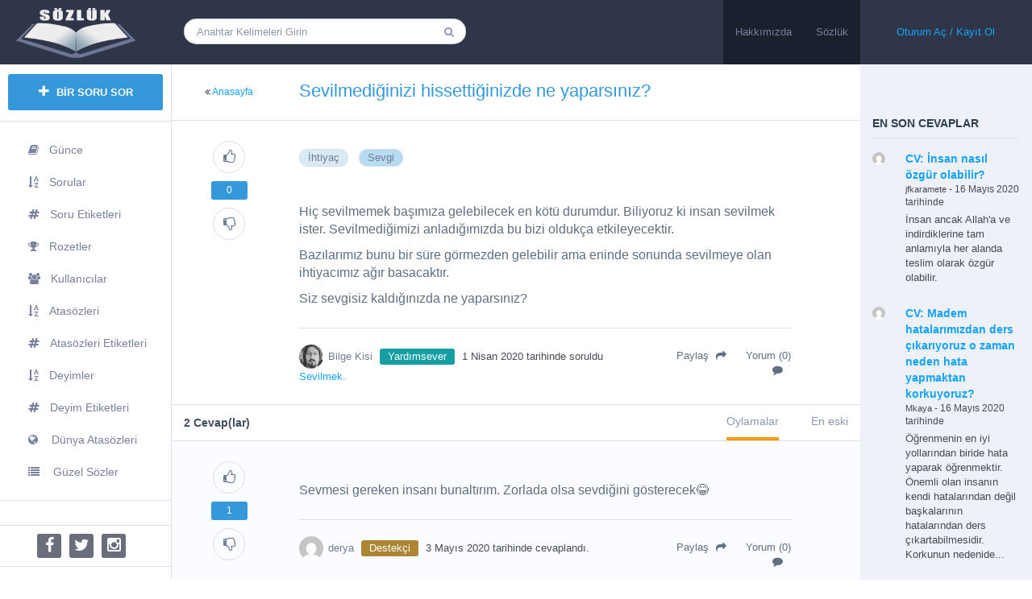

--- FILE ---
content_type: text/html; charset=UTF-8
request_url: https://sozluk.savasuyar.com/sorular/sevilmediginizi-hissettiginizde-ne-yaparsiniz/
body_size: 29979
content:
<!DOCTYPE html><html lang="tr">
<!--[if lt IE 7]><html class="ie ie6 oldie" lang="en"> <![endif]-->
<!--[if IE 7]><html class="ie ie7 oldie" lang="en"> <![endif]-->
<!--[if IE 8]><html class="ie ie8 oldie" lang="en"> <![endif]-->
<!--[if gt IE 8]><html class="ie ie9 newest" lang="en"> <![endif]--><head><script data-no-optimize="1">var litespeed_docref=sessionStorage.getItem("litespeed_docref");litespeed_docref&&(Object.defineProperty(document,"referrer",{get:function(){return litespeed_docref}}),sessionStorage.removeItem("litespeed_docref"));</script> <meta http-equiv="X-UA-Compatible" content="IE=Edge"><meta charset="utf-8"><meta content='width=device-width, initial-scale=1.0, maximum-scale=1.0, user-scalable=0' name='viewport' /><link rel="shortcut icon" href="https://sozluk.savasuyar.com/yuklemeler/2020/04/sozluk-150x150.png" /> <script type="litespeed/javascript" data-src="https://sozluk.savasuyar.com/sozluk_tema/js/libs/selectivizr-min.js"></script> <!--[if lt IE 9]> <script src="http://html5shim.googlecode.com/svn/trunk/html5.js"></script> <![endif]-->
<!--[if lt IE 9]> <script src="https://sozluk.savasuyar.com/sozluk_tema/includes/aecore/assets/js/html5.js"></script> <![endif]--> <script type="litespeed/javascript">ae_globals={"ajaxURL":"https:\/\/sozluk.savasuyar.com\/yonetici-paneli\/admin-ajax.php","imgURL":"https:\/\/sozluk.savasuyar.com\/sozluk_tema\/img\/","posts_per_page":"30","homeURL":"https:\/\/sozluk.savasuyar.com","user_confirm":1,"pending_questions":1,"pending_answers":1,"introURL":"https:\/\/sozluk.savasuyar.com\/giris\/","gplus_client_id":!1,"plupload_config":{"max_file_size":"3mb","url":"https:\/\/sozluk.savasuyar.com\/yonetici-paneli\/admin-ajax.php","flash_swf_url":"https:\/\/sozluk.savasuyar.com\/sozluk_inc\/js\/plupload\/plupload.flash.swf","silverlight_xap_url":"https:\/\/sozluk.savasuyar.com\/sozluk_inc\/js\/plupload\/plupload.silverlight.xap"}}</script> <meta name='robots' content='index, follow, max-image-preview:large, max-snippet:-1, max-video-preview:-1' /><style>img:is([sizes="auto" i], [sizes^="auto," i]) { contain-intrinsic-size: 3000px 1500px }</style><title>Sevilmediğinizi hissettiğinizde ne yaparsınız? &#8226; Akıllı Sözlük</title><meta name="description" content="Sevilmediğinizi hissettiğinizde ne yaparsınız? Sorulara cevap verin, yorum yapın. Sevilmediğinizi hissettiğinizde ne yaparsınız? sorusuna başkaları ne demiş?" /><link rel="canonical" href="https://sozluk.savasuyar.com/sorular/sevilmediginizi-hissettiginizde-ne-yaparsiniz/" /><meta property="og:locale" content="tr_TR" /><meta property="og:type" content="article" /><meta property="og:title" content="Sevilmediğinizi hissettiğinizde ne yaparsınız? &#8226; Akıllı Sözlük" /><meta property="og:description" content="Sevilmediğinizi hissettiğinizde ne yaparsınız? Sorulara cevap verin, yorum yapın. Sevilmediğinizi hissettiğinizde ne yaparsınız? sorusuna başkaları ne demiş?" /><meta property="og:url" content="https://sozluk.savasuyar.com/sorular/sevilmediginizi-hissettiginizde-ne-yaparsiniz/" /><meta property="og:site_name" content="Akıllı Sözlük" /><meta property="article:modified_time" content="2020-04-28T10:58:53+00:00" /><meta name="twitter:card" content="summary_large_image" /> <script type="application/ld+json" class="yoast-schema-graph">{"@context":"https://schema.org","@graph":[{"@type":"WebPage","@id":"https://sozluk.savasuyar.com/sorular/sevilmediginizi-hissettiginizde-ne-yaparsiniz/","url":"https://sozluk.savasuyar.com/sorular/sevilmediginizi-hissettiginizde-ne-yaparsiniz/","name":"Sevilmediğinizi hissettiğinizde ne yaparsınız? &#8226; Akıllı Sözlük","isPartOf":{"@id":"https://sozluk.savasuyar.com/#website"},"datePublished":"2020-04-01T19:45:49+00:00","dateModified":"2020-04-28T10:58:53+00:00","description":"Sevilmediğinizi hissettiğinizde ne yaparsınız? Sorulara cevap verin, yorum yapın. Sevilmediğinizi hissettiğinizde ne yaparsınız? sorusuna başkaları ne demiş?","breadcrumb":{"@id":"https://sozluk.savasuyar.com/sorular/sevilmediginizi-hissettiginizde-ne-yaparsiniz/#breadcrumb"},"inLanguage":"tr","potentialAction":[{"@type":"ReadAction","target":["https://sozluk.savasuyar.com/sorular/sevilmediginizi-hissettiginizde-ne-yaparsiniz/"]}]},{"@type":"BreadcrumbList","@id":"https://sozluk.savasuyar.com/sorular/sevilmediginizi-hissettiginizde-ne-yaparsiniz/#breadcrumb","itemListElement":[{"@type":"ListItem","position":1,"name":"Ana sayfa","item":"https://sozluk.savasuyar.com/"},{"@type":"ListItem","position":2,"name":"Sorular","item":"https://sozluk.savasuyar.com/questions/"},{"@type":"ListItem","position":3,"name":"Sevilmediğinizi hissettiğinizde ne yaparsınız?"}]},{"@type":"WebSite","@id":"https://sozluk.savasuyar.com/#website","url":"https://sozluk.savasuyar.com/","name":"Akıllı Sözlük","description":"Sor ki öğrenesin!","publisher":{"@id":"https://sozluk.savasuyar.com/#/schema/person/5ad8b8387088eccbe2776f6f68b1a741"},"potentialAction":[{"@type":"SearchAction","target":{"@type":"EntryPoint","urlTemplate":"https://sozluk.savasuyar.com/?s={search_term_string}"},"query-input":{"@type":"PropertyValueSpecification","valueRequired":true,"valueName":"search_term_string"}}],"inLanguage":"tr"},{"@type":["Person","Organization"],"@id":"https://sozluk.savasuyar.com/#/schema/person/5ad8b8387088eccbe2776f6f68b1a741","name":"Akıllı Sözlük","image":{"@type":"ImageObject","inLanguage":"tr","@id":"https://sozluk.savasuyar.com/#/schema/person/image/","url":"https://sozluk.savasuyar.com/sozluk_icerik/litespeed/avatar/0c589d704fa3751b21495fd6691cbc4d.jpg?ver=1768371959","contentUrl":"https://sozluk.savasuyar.com/sozluk_icerik/litespeed/avatar/0c589d704fa3751b21495fd6691cbc4d.jpg?ver=1768371959","caption":"Akıllı Sözlük"},"logo":{"@id":"https://sozluk.savasuyar.com/#/schema/person/image/"},"sameAs":["http://savasuyar.com/"]}]}</script> <link rel="alternate" type="application/rss+xml" title="Akıllı Sözlük &raquo; akışı" href="https://sozluk.savasuyar.com/feed/" /><link rel="alternate" type="application/rss+xml" title="Akıllı Sözlük &raquo; yorum akışı" href="https://sozluk.savasuyar.com/comments/feed/" /><link rel="alternate" type="application/rss+xml" title="Akıllı Sözlük &raquo; Sevilmediğinizi hissettiğinizde ne yaparsınız? yorum akışı" href="https://sozluk.savasuyar.com/sorular/sevilmediginizi-hissettiginizde-ne-yaparsiniz/feed/" /><link rel='stylesheet' href='https://sozluk.savasuyar.com/uygulamalar/litespeed-cache/assets/css/litespeed-dummy.css' type='text/css' media='all' /><link data-asynced="1" as="style" onload="this.onload=null;this.rel='stylesheet'"  rel='preload' href='https://sozluk.savasuyar.com/sozluk_tema/includes/aecore/assets/css/bootstrap.min.css' type='text/css' media='all' /><link data-asynced="1" as="style" onload="this.onload=null;this.rel='stylesheet'"  rel='preload' href='https://sozluk.savasuyar.com/sozluk_inc/css/dist/block-library/style.min.css' type='text/css' media='all' /><style id='classic-theme-styles-inline-css' type='text/css'>/*! This file is auto-generated */
.wp-block-button__link{color:#fff;background-color:#32373c;border-radius:9999px;box-shadow:none;text-decoration:none;padding:calc(.667em + 2px) calc(1.333em + 2px);font-size:1.125em}.wp-block-file__button{background:#32373c;color:#fff;text-decoration:none}</style><style id='global-styles-inline-css' type='text/css'>:root{--wp--preset--aspect-ratio--square: 1;--wp--preset--aspect-ratio--4-3: 4/3;--wp--preset--aspect-ratio--3-4: 3/4;--wp--preset--aspect-ratio--3-2: 3/2;--wp--preset--aspect-ratio--2-3: 2/3;--wp--preset--aspect-ratio--16-9: 16/9;--wp--preset--aspect-ratio--9-16: 9/16;--wp--preset--color--black: #000000;--wp--preset--color--cyan-bluish-gray: #abb8c3;--wp--preset--color--white: #ffffff;--wp--preset--color--pale-pink: #f78da7;--wp--preset--color--vivid-red: #cf2e2e;--wp--preset--color--luminous-vivid-orange: #ff6900;--wp--preset--color--luminous-vivid-amber: #fcb900;--wp--preset--color--light-green-cyan: #7bdcb5;--wp--preset--color--vivid-green-cyan: #00d084;--wp--preset--color--pale-cyan-blue: #8ed1fc;--wp--preset--color--vivid-cyan-blue: #0693e3;--wp--preset--color--vivid-purple: #9b51e0;--wp--preset--gradient--vivid-cyan-blue-to-vivid-purple: linear-gradient(135deg,rgba(6,147,227,1) 0%,rgb(155,81,224) 100%);--wp--preset--gradient--light-green-cyan-to-vivid-green-cyan: linear-gradient(135deg,rgb(122,220,180) 0%,rgb(0,208,130) 100%);--wp--preset--gradient--luminous-vivid-amber-to-luminous-vivid-orange: linear-gradient(135deg,rgba(252,185,0,1) 0%,rgba(255,105,0,1) 100%);--wp--preset--gradient--luminous-vivid-orange-to-vivid-red: linear-gradient(135deg,rgba(255,105,0,1) 0%,rgb(207,46,46) 100%);--wp--preset--gradient--very-light-gray-to-cyan-bluish-gray: linear-gradient(135deg,rgb(238,238,238) 0%,rgb(169,184,195) 100%);--wp--preset--gradient--cool-to-warm-spectrum: linear-gradient(135deg,rgb(74,234,220) 0%,rgb(151,120,209) 20%,rgb(207,42,186) 40%,rgb(238,44,130) 60%,rgb(251,105,98) 80%,rgb(254,248,76) 100%);--wp--preset--gradient--blush-light-purple: linear-gradient(135deg,rgb(255,206,236) 0%,rgb(152,150,240) 100%);--wp--preset--gradient--blush-bordeaux: linear-gradient(135deg,rgb(254,205,165) 0%,rgb(254,45,45) 50%,rgb(107,0,62) 100%);--wp--preset--gradient--luminous-dusk: linear-gradient(135deg,rgb(255,203,112) 0%,rgb(199,81,192) 50%,rgb(65,88,208) 100%);--wp--preset--gradient--pale-ocean: linear-gradient(135deg,rgb(255,245,203) 0%,rgb(182,227,212) 50%,rgb(51,167,181) 100%);--wp--preset--gradient--electric-grass: linear-gradient(135deg,rgb(202,248,128) 0%,rgb(113,206,126) 100%);--wp--preset--gradient--midnight: linear-gradient(135deg,rgb(2,3,129) 0%,rgb(40,116,252) 100%);--wp--preset--font-size--small: 13px;--wp--preset--font-size--medium: 20px;--wp--preset--font-size--large: 36px;--wp--preset--font-size--x-large: 42px;--wp--preset--spacing--20: 0.44rem;--wp--preset--spacing--30: 0.67rem;--wp--preset--spacing--40: 1rem;--wp--preset--spacing--50: 1.5rem;--wp--preset--spacing--60: 2.25rem;--wp--preset--spacing--70: 3.38rem;--wp--preset--spacing--80: 5.06rem;--wp--preset--shadow--natural: 6px 6px 9px rgba(0, 0, 0, 0.2);--wp--preset--shadow--deep: 12px 12px 50px rgba(0, 0, 0, 0.4);--wp--preset--shadow--sharp: 6px 6px 0px rgba(0, 0, 0, 0.2);--wp--preset--shadow--outlined: 6px 6px 0px -3px rgba(255, 255, 255, 1), 6px 6px rgba(0, 0, 0, 1);--wp--preset--shadow--crisp: 6px 6px 0px rgba(0, 0, 0, 1);}:where(.is-layout-flex){gap: 0.5em;}:where(.is-layout-grid){gap: 0.5em;}body .is-layout-flex{display: flex;}.is-layout-flex{flex-wrap: wrap;align-items: center;}.is-layout-flex > :is(*, div){margin: 0;}body .is-layout-grid{display: grid;}.is-layout-grid > :is(*, div){margin: 0;}:where(.wp-block-columns.is-layout-flex){gap: 2em;}:where(.wp-block-columns.is-layout-grid){gap: 2em;}:where(.wp-block-post-template.is-layout-flex){gap: 1.25em;}:where(.wp-block-post-template.is-layout-grid){gap: 1.25em;}.has-black-color{color: var(--wp--preset--color--black) !important;}.has-cyan-bluish-gray-color{color: var(--wp--preset--color--cyan-bluish-gray) !important;}.has-white-color{color: var(--wp--preset--color--white) !important;}.has-pale-pink-color{color: var(--wp--preset--color--pale-pink) !important;}.has-vivid-red-color{color: var(--wp--preset--color--vivid-red) !important;}.has-luminous-vivid-orange-color{color: var(--wp--preset--color--luminous-vivid-orange) !important;}.has-luminous-vivid-amber-color{color: var(--wp--preset--color--luminous-vivid-amber) !important;}.has-light-green-cyan-color{color: var(--wp--preset--color--light-green-cyan) !important;}.has-vivid-green-cyan-color{color: var(--wp--preset--color--vivid-green-cyan) !important;}.has-pale-cyan-blue-color{color: var(--wp--preset--color--pale-cyan-blue) !important;}.has-vivid-cyan-blue-color{color: var(--wp--preset--color--vivid-cyan-blue) !important;}.has-vivid-purple-color{color: var(--wp--preset--color--vivid-purple) !important;}.has-black-background-color{background-color: var(--wp--preset--color--black) !important;}.has-cyan-bluish-gray-background-color{background-color: var(--wp--preset--color--cyan-bluish-gray) !important;}.has-white-background-color{background-color: var(--wp--preset--color--white) !important;}.has-pale-pink-background-color{background-color: var(--wp--preset--color--pale-pink) !important;}.has-vivid-red-background-color{background-color: var(--wp--preset--color--vivid-red) !important;}.has-luminous-vivid-orange-background-color{background-color: var(--wp--preset--color--luminous-vivid-orange) !important;}.has-luminous-vivid-amber-background-color{background-color: var(--wp--preset--color--luminous-vivid-amber) !important;}.has-light-green-cyan-background-color{background-color: var(--wp--preset--color--light-green-cyan) !important;}.has-vivid-green-cyan-background-color{background-color: var(--wp--preset--color--vivid-green-cyan) !important;}.has-pale-cyan-blue-background-color{background-color: var(--wp--preset--color--pale-cyan-blue) !important;}.has-vivid-cyan-blue-background-color{background-color: var(--wp--preset--color--vivid-cyan-blue) !important;}.has-vivid-purple-background-color{background-color: var(--wp--preset--color--vivid-purple) !important;}.has-black-border-color{border-color: var(--wp--preset--color--black) !important;}.has-cyan-bluish-gray-border-color{border-color: var(--wp--preset--color--cyan-bluish-gray) !important;}.has-white-border-color{border-color: var(--wp--preset--color--white) !important;}.has-pale-pink-border-color{border-color: var(--wp--preset--color--pale-pink) !important;}.has-vivid-red-border-color{border-color: var(--wp--preset--color--vivid-red) !important;}.has-luminous-vivid-orange-border-color{border-color: var(--wp--preset--color--luminous-vivid-orange) !important;}.has-luminous-vivid-amber-border-color{border-color: var(--wp--preset--color--luminous-vivid-amber) !important;}.has-light-green-cyan-border-color{border-color: var(--wp--preset--color--light-green-cyan) !important;}.has-vivid-green-cyan-border-color{border-color: var(--wp--preset--color--vivid-green-cyan) !important;}.has-pale-cyan-blue-border-color{border-color: var(--wp--preset--color--pale-cyan-blue) !important;}.has-vivid-cyan-blue-border-color{border-color: var(--wp--preset--color--vivid-cyan-blue) !important;}.has-vivid-purple-border-color{border-color: var(--wp--preset--color--vivid-purple) !important;}.has-vivid-cyan-blue-to-vivid-purple-gradient-background{background: var(--wp--preset--gradient--vivid-cyan-blue-to-vivid-purple) !important;}.has-light-green-cyan-to-vivid-green-cyan-gradient-background{background: var(--wp--preset--gradient--light-green-cyan-to-vivid-green-cyan) !important;}.has-luminous-vivid-amber-to-luminous-vivid-orange-gradient-background{background: var(--wp--preset--gradient--luminous-vivid-amber-to-luminous-vivid-orange) !important;}.has-luminous-vivid-orange-to-vivid-red-gradient-background{background: var(--wp--preset--gradient--luminous-vivid-orange-to-vivid-red) !important;}.has-very-light-gray-to-cyan-bluish-gray-gradient-background{background: var(--wp--preset--gradient--very-light-gray-to-cyan-bluish-gray) !important;}.has-cool-to-warm-spectrum-gradient-background{background: var(--wp--preset--gradient--cool-to-warm-spectrum) !important;}.has-blush-light-purple-gradient-background{background: var(--wp--preset--gradient--blush-light-purple) !important;}.has-blush-bordeaux-gradient-background{background: var(--wp--preset--gradient--blush-bordeaux) !important;}.has-luminous-dusk-gradient-background{background: var(--wp--preset--gradient--luminous-dusk) !important;}.has-pale-ocean-gradient-background{background: var(--wp--preset--gradient--pale-ocean) !important;}.has-electric-grass-gradient-background{background: var(--wp--preset--gradient--electric-grass) !important;}.has-midnight-gradient-background{background: var(--wp--preset--gradient--midnight) !important;}.has-small-font-size{font-size: var(--wp--preset--font-size--small) !important;}.has-medium-font-size{font-size: var(--wp--preset--font-size--medium) !important;}.has-large-font-size{font-size: var(--wp--preset--font-size--large) !important;}.has-x-large-font-size{font-size: var(--wp--preset--font-size--x-large) !important;}
:where(.wp-block-post-template.is-layout-flex){gap: 1.25em;}:where(.wp-block-post-template.is-layout-grid){gap: 1.25em;}
:where(.wp-block-columns.is-layout-flex){gap: 2em;}:where(.wp-block-columns.is-layout-grid){gap: 2em;}
:root :where(.wp-block-pullquote){font-size: 1.5em;line-height: 1.6;}</style><link data-asynced="1" as="style" onload="this.onload=null;this.rel='stylesheet'"  rel='preload' href='https://sozluk.savasuyar.com/uygulamalar/custom-related-posts/dist/public.css' type='text/css' media='all' /><link data-asynced="1" as="style" onload="this.onload=null;this.rel='stylesheet'"  rel='preload' href='https://sozluk.savasuyar.com/sozluk_ikincil_tema/mobile/css/main.css' type='text/css' media='all' /><link data-asynced="1" as="style" onload="this.onload=null;this.rel='stylesheet'"  rel='preload' href='https://sozluk.savasuyar.com/yonetici-paneli/css/color-picker.min.css' type='text/css' media='all' /><link data-asynced="1" as="style" onload="this.onload=null;this.rel='stylesheet'"  rel='preload' href='https://sozluk.savasuyar.com/sozluk_tema/css/libs/font-awesome.min.css' type='text/css' media='all' /><link data-asynced="1" as="style" onload="this.onload=null;this.rel='stylesheet'"  rel='preload' href='https://sozluk.savasuyar.com/sozluk_tema/css/main.css' type='text/css' media='all' /><link data-asynced="1" as="style" onload="this.onload=null;this.rel='stylesheet'"  rel='preload' href='https://sozluk.savasuyar.com/sozluk_tema/css/editor.css' type='text/css' media='all' /><link data-asynced="1" as="style" onload="this.onload=null;this.rel='stylesheet'"  rel='preload' href='https://sozluk.savasuyar.com/sozluk_tema/css/libs/push-menu.css' type='text/css' media='all' /><link data-asynced="1" as="style" onload="this.onload=null;this.rel='stylesheet'"  rel='preload' href='https://sozluk.savasuyar.com/sozluk_tema/css/libs/chosen.css' type='text/css' media='all' /><link data-asynced="1" as="style" onload="this.onload=null;this.rel='stylesheet'"  rel='preload' href='https://sozluk.savasuyar.com/sozluk_tema/css/custom.css' type='text/css' media='all' /><link data-asynced="1" as="style" onload="this.onload=null;this.rel='stylesheet'"  rel='preload' href='https://sozluk.savasuyar.com/sozluk_tema/css/bootstrap-datetimepicker.min.css' type='text/css' media='all' /><link data-asynced="1" as="style" onload="this.onload=null;this.rel='stylesheet'"  rel='preload' href='https://sozluk.savasuyar.com/sozluk_tema/css/colorpicker.css' type='text/css' media='all' /><link data-asynced="1" as="style" onload="this.onload=null;this.rel='stylesheet'"  rel='preload' href='https://sozluk.savasuyar.com/sozluk_tema/css/shCoreDefault.css' type='text/css' media='all' /><link data-asynced="1" as="style" onload="this.onload=null;this.rel='stylesheet'"  rel='preload' href='https://sozluk.savasuyar.com/sozluk_tema/css/libs/magnific-popup.css' type='text/css' media='all' /><link data-asynced="1" as="style" onload="this.onload=null;this.rel='stylesheet'"  rel='preload' href='https://sozluk.savasuyar.com/sozluk_ikincil_tema/sozluk_ikincil.css' type='text/css' media='all' /> <script type="litespeed/javascript" data-src="https://sozluk.savasuyar.com/sozluk_inc/js/jquery/jquery.min.js" id="jquery-core-js"></script> <script type="litespeed/javascript" data-src="https://sozluk.savasuyar.com/sozluk_inc/js/jquery/jquery-migrate.min.js" id="jquery-migrate-js"></script> <script type="litespeed/javascript" data-src="https://sozluk.savasuyar.com/sozluk_inc/js/plupload/moxie.min.js" id="moxiejs-js"></script> <script type="litespeed/javascript" data-src="https://sozluk.savasuyar.com/sozluk_inc/js/plupload/plupload.min.js" id="plupload-js"></script> <script type="litespeed/javascript" data-src="https://www.googletagmanager.com/gtag/js?id=G-JVPN5HY5G2" id="google_gtagjs-js"></script> <script id="google_gtagjs-js-after" type="litespeed/javascript">window.dataLayer=window.dataLayer||[];function gtag(){dataLayer.push(arguments)}
gtag("set","linker",{"domains":["sozluk.savasuyar.com"]});gtag("js",new Date());gtag("set","developer_id.dZTNiMT",!0);gtag("config","G-JVPN5HY5G2")</script> <!--[if lt IE 9]> <script src="https://sozluk.savasuyar.com/sozluk_tema/includes/aecore/assets/js/html5.js"></script> <![endif]--><link rel="https://api.w.org/" href="https://sozluk.savasuyar.com/wp-json/" /><link rel="alternate" title="JSON" type="application/json" href="https://sozluk.savasuyar.com/wp-json/wp/v2/question/2031" /><meta name="google-adsense-platform-account" content="ca-host-pub-2644536267352236"><meta name="google-adsense-platform-domain" content="sitekit.withgoogle.com"><meta property="fb:app_id" content="519372712274904"/><style type="text/css">.fb-comments, .fb-comments span, .fb-comments span iframe[style] { min-width:100% !important; width:100% !important }</style> <script type="litespeed/javascript" data-src="https://pagead2.googlesyndication.com/pagead/js/adsbygoogle.js?client=ca-pub-3454397872696512&amp;host=ca-host-pub-2644536267352236" crossorigin="anonymous"></script> <link rel="icon" href="https://sozluk.savasuyar.com/yuklemeler/2020/04/cropped-sozluk-32x32.png" sizes="32x32" /><link rel="icon" href="https://sozluk.savasuyar.com/yuklemeler/2020/04/cropped-sozluk-192x192.png" sizes="192x192" /><link rel="apple-touch-icon" href="https://sozluk.savasuyar.com/yuklemeler/2020/04/cropped-sozluk-180x180.png" /><meta name="msapplication-TileImage" content="https://sozluk.savasuyar.com/yuklemeler/2020/04/cropped-sozluk-270x270.png" /></head><body class="wp-singular question-template-default single single-question postid-2031 wp-theme-qaengine wp-child-theme-qaengine-child cbp-spmenu-push"><div class="sampleClass"></div><nav class="cbp-spmenu cbp-spmenu-vertical cbp-spmenu-left" id="cbp-spmenu-s1"><div class="container-fluid"><div class="row"><div class="col-md-12 left-sidebar"><div class="widget widget-btn">
<button type="button" data-toggle="modal" class="action ask-question">
<i class="fa fa-plus"></i> BİR SORU SOR                    </button></div><div class="widget widget-menus"><div class="menu-sol-menu-container"><ul id="menu-sol-menu" class="menu"><li id="menu-item-1468" class="menu-item menu-item-type-post_type menu-item-object-page menu-item-1468"><a title="Şimdiye kadar söylenmiş özlü ve anlamlı sözler" href="https://sozluk.savasuyar.com/gunce/"><i class="fa fa-book"></i>Günce</a></li><li id="menu-item-1465" class="menu-item menu-item-type-custom menu-item-object-custom menu-item-1465"><a title="Harf sırasına göre listelenmiş gündemdeki sorular" href="/sorular/"><i class="fa fa-sort-alpha-asc"></i>Sorular</a></li><li id="menu-item-1484" class="menu-item menu-item-type-post_type menu-item-object-page menu-item-1484"><a title="Harf sırasına göre soru etiketleri listeleyin" href="https://sozluk.savasuyar.com/etiket-listesi/"><i class="fa fa-hashtag"></i>Soru Etiketleri</a></li><li id="menu-item-563" class="menu-item menu-item-type-post_type menu-item-object-page menu-item-563"><a title="Rozetler ve Puanları listeleyin" href="https://sozluk.savasuyar.com/rozetler/"><i class="fa fa-trophy"></i>Rozetler</a></li><li id="menu-item-564" class="menu-item menu-item-type-post_type menu-item-object-page menu-item-564"><a title="Bir söz yazın ya da bir sorun!" href="https://sozluk.savasuyar.com/kullanicilar/"><i class="fa fa-users"></i>Kullanıcılar</a></li><li id="menu-item-614" class="menu-item menu-item-type-post_type menu-item-object-page menu-item-614"><a title="Harf sırasına göre listelenmiş atasözleri" href="https://sozluk.savasuyar.com/atasozleri/"><i class="fa fa-sort-alpha-asc"></i>Atasözleri</a></li><li id="menu-item-1365" class="menu-item menu-item-type-post_type menu-item-object-page menu-item-1365"><a title="Harf sırasına göre atasözleri etiketlerini listeleyin" href="https://sozluk.savasuyar.com/atasozleri-etiketleri/"><i class="fa fa-hashtag"></i>Atasözleri Etiketleri</a></li><li id="menu-item-1481" class="menu-item menu-item-type-post_type menu-item-object-page menu-item-1481"><a title="Harf sırasına göre listelenmiş deyimler" href="https://sozluk.savasuyar.com/deyimler/"><i class="fa fa-sort-alpha-asc"></i>Deyimler</a></li><li id="menu-item-1455" class="menu-item menu-item-type-post_type menu-item-object-page menu-item-1455"><a title="Harf sırasına göre deyim etiketlerini listeleyin" href="https://sozluk.savasuyar.com/deyim-etiketleri/"><i class="fa fa-hashtag"></i>Deyim Etiketleri</a></li><li id="menu-item-1508" class="menu-item menu-item-type-post_type menu-item-object-page menu-item-1508"><a title="Dünyadaki başka kültürlere ait atasözleri" href="https://sozluk.savasuyar.com/diger-dillerdeki-atasozleri/"><i class="fa fa-globe"></i> Dünya Atasözleri</a></li><li id="menu-item-1509" class="menu-item menu-item-type-post_type menu-item-object-page menu-item-1509"><a title="Şimdiye kadar söylenmiş en güzel sözler" href="https://sozluk.savasuyar.com/guzel-sozler/"><i class="fa fa-list"></i> Güzel Sözler</a></li></ul></div></div><li id="custom_html-10" class="widget_text widget widget_custom_html"><div class="textwidget custom-html-widget"><script type="litespeed/javascript" data-src="https://pagead2.googlesyndication.com/pagead/js/adsbygoogle.js"></script> <ins class="adsbygoogle"
style="display:block"
data-ad-client="ca-pub-3454397872696512"
data-ad-slot="9833133939"
data-ad-format="auto"
data-full-width-responsive="true"></ins> <script type="litespeed/javascript">(adsbygoogle=window.adsbygoogle||[]).push({})</script></div></li><div class="clearfix"></div><div class="social-links"><ul><li>
<a href="https://fb.me/sozluk.akilli" target="_blank" class="social fb">
<i class="fa fa-facebook"></i>
</a></li><li>
<a href="https://twitter.com/akillisozluk" target="_blank" class="social tw">
<i class="fa fa-twitter"></i>
</a></li><li>
<a href="https://www.instagram.com/sozluk.akilli/" target="_blank" class="social in">
<i class="fa fa-instagram"></i>
</a></li></ul></div><div class="copyright">
&copy;2026 Her hakkı saklıdır <br>
<a href="https://sozluk.savasuyar.com/sartlar-ve-kosullar/">Şartlar & Koşullar</a></div></div></div></div></nav><nav class="cbp-spmenu cbp-spmenu-vertical cbp-spmenu-right" id="cbp-spmenu-s2"><div class="container-fluid"><div class="row"><div class="col-md-12 right-sidebar"><li id="custom_html-9" class="widget_text widget widget_custom_html"><div class="textwidget custom-html-widget"><script type="litespeed/javascript" data-src="https://pagead2.googlesyndication.com/pagead/js/adsbygoogle.js"></script> <ins class="adsbygoogle"
style="display:block"
data-ad-client="ca-pub-3454397872696512"
data-ad-slot="9833133939"
data-ad-format="auto"
data-full-width-responsive="true"></ins> <script type="litespeed/javascript">(adsbygoogle=window.adsbygoogle||[]).push({})</script></div></li><li class="widget widget-latest-answers widget-hot-questions"><h3>EN SON CEVAPLAR</h3><ul><li class="media">
<span class="topic-avatar media-left">
<img data-lazyloaded="1" src="[data-uri]" width="30" height="30" itemprop="image" data-src="https://secure.gravatar.com/avatar/e53215cfb6b16df3bc3c8569c5834a55?s=30&amp;d=mm&amp;r=G" class="avatar" alt="" />				</span><div class="media-body">
<strong><a href="https://sozluk.savasuyar.com/sorular/insan-nasil-ozgur-olabilir/">CV: İnsan nasıl özgür olabilir?</a></strong>
<span class="latest-answer-date">
<a href="https://sozluk.savasuyar.com/uyeler/jfkaramete/">jfkaramete</a> - 16 Mayıs 2020 tarihinde	               	</span><p class="topic-answer-content">
İnsan ancak Allah'a ve indirdiklerine tam anlamıyla her alanda teslim olarak özgür olabilir.</p></div></li><li class="media">
<span class="topic-avatar media-left">
<img data-lazyloaded="1" src="[data-uri]" width="30" height="30" itemprop="image" data-src="https://secure.gravatar.com/avatar/10e6fbbd42530db881a11d4e0a858a84?s=30&amp;d=mm&amp;r=G" class="avatar" alt="" />				</span><div class="media-body">
<strong><a href="https://sozluk.savasuyar.com/sorular/madem-hatalarimizdan-ders-cikariyoruz-o-zaman-neden-hata-yapmaktan-korkuyoruz/">CV: Madem hatalarımızdan ders çıkarıyoruz o zaman neden hata yapmaktan korkuyoruz?</a></strong>
<span class="latest-answer-date">
<a href="https://sozluk.savasuyar.com/uyeler/mkaya/">Mkaya</a> - 16 Mayıs 2020 tarihinde	               	</span><p class="topic-answer-content">
Öğrenmenin en iyi yollarından biride hata yaparak öğrenmektir. Önemli olan insanın kendi hatalarından değil başkalarının hatalarından ders çıkartabilmesidir. Korkunun nedenide...</p></div></li><li class="media">
<span class="topic-avatar media-left">
<img data-lazyloaded="1" src="[data-uri]" width="30" height="30" itemprop="image" data-src="https://secure.gravatar.com/avatar/10e6fbbd42530db881a11d4e0a858a84?s=30&amp;d=mm&amp;r=G" class="avatar" alt="" />				</span><div class="media-body">
<strong><a href="https://sozluk.savasuyar.com/sorular/sevilmediginizi-hissettiginizde-ne-yaparsiniz/">CV: Sevilmediğinizi hissettiğinizde ne yaparsınız?</a></strong>
<span class="latest-answer-date">
<a href="https://sozluk.savasuyar.com/uyeler/mkaya/">Mkaya</a> - 16 Mayıs 2020 tarihinde	               	</span><p class="topic-answer-content">
Böyle bir durumda kalmadım ama istenmediğimiz durumlar olunca oradan uzaklaşırız. Sevilmediğimiz yerde de önce bizim seveceğimiz ve bizi sevecek kişiler...</p></div></li><li class="media">
<span class="topic-avatar media-left">
<img data-lazyloaded="1" src="[data-uri]" width="30" height="30" itemprop="image" data-src="https://secure.gravatar.com/avatar/10e6fbbd42530db881a11d4e0a858a84?s=30&amp;d=mm&amp;r=G" class="avatar" alt="" />				</span><div class="media-body">
<strong><a href="https://sozluk.savasuyar.com/sorular/olum-sizce-ne-anlama-geliyor-olum-bir-son-mudur/">CV: Ölüm sizce ne anlama geliyor? Ölüm bir son mudur?</a></strong>
<span class="latest-answer-date">
<a href="https://sozluk.savasuyar.com/uyeler/mkaya/">Mkaya</a> - 16 Mayıs 2020 tarihinde	               	</span><p class="topic-answer-content">
Ölüm insanın kendisi için küçük kıyamettir. Kendisini yaratan ile yüzleşme ve yaşarken yaptıklarının hesaba çekileceği andır.</p></div></li></ul></li><li id="custom_html-8" class="widget_text widget widget_custom_html"><div class="textwidget custom-html-widget"><script type="litespeed/javascript" data-src="https://pagead2.googlesyndication.com/pagead/js/adsbygoogle.js"></script> <ins class="adsbygoogle"
style="display:block"
data-ad-client="ca-pub-3454397872696512"
data-ad-slot="9833133939"
data-ad-format="auto"
data-full-width-responsive="true"></ins> <script type="litespeed/javascript">(adsbygoogle=window.adsbygoogle||[]).push({})</script></div></li><li class="widget widget-related-tags"><h3>Etiketler Bileşeni</h3><ul><li>
<a class="q-tag" href="https://sozluk.savasuyar.com/soru-etiketi/insan/">İnsan</a> x 4</li><li>
<a class="q-tag" href="https://sozluk.savasuyar.com/soru-etiketi/hasta/">Hasta</a> x 3</li><li>
<a class="q-tag" href="https://sozluk.savasuyar.com/soru-etiketi/virus/">Virüs</a> x 3</li><li>
<a class="q-tag" href="https://sozluk.savasuyar.com/soru-etiketi/korku/">Korku</a> x 3</li><li>
<a class="q-tag" href="https://sozluk.savasuyar.com/soru-etiketi/doktor/">Doktor</a> x 1</li><li>
<a class="q-tag" href="https://sozluk.savasuyar.com/soru-etiketi/maske/">Maske</a> x 1</li><li>
<a class="q-tag" href="https://sozluk.savasuyar.com/soru-etiketi/kibir/">Kibir</a> x 1</li><li>
<a class="q-tag" href="https://sozluk.savasuyar.com/soru-etiketi/sevgi/">Sevgi</a> x 1</li></ul>
<a href="https://sozluk.savasuyar.com/etiket-listesi/">Daha fazla etikete bakın</a></li><li id="custom_html-13" class="widget_text widget widget_custom_html"><div class="textwidget custom-html-widget"><script type="litespeed/javascript" data-src="https://pagead2.googlesyndication.com/pagead/js/adsbygoogle.js"></script> <ins class="adsbygoogle"
style="display:block"
data-ad-client="ca-pub-3454397872696512"
data-ad-slot="9833133939"
data-ad-format="auto"
data-full-width-responsive="true"></ins> <script type="litespeed/javascript">(adsbygoogle=window.adsbygoogle||[]).push({})</script></div></li></div></div></div></nav><nav class="cbp-spmenu cbp-spmenu-horizontal cbp-spmenu-top" id="cbp-spmenu-s3"><ul class="menu-res"><li id="menu-item-1920" class="menu-item menu-item-type-post_type menu-item-object-page menu-item-1920"><a href="https://sozluk.savasuyar.com/hakkimizda/">Hakkımızda</a></li><li id="menu-item-2148" class="menu-item menu-item-type-post_type menu-item-object-page menu-item-2148"><a href="https://sozluk.savasuyar.com/nedir-ne-anlama-gelir-ne-demektir/" title="Nedir, ne anlama gelir, ne demektir?">Sözlük</a></li></ul></nav><div class="container-fluid"><div class="row"><header id="header"><div class="col-md-2 col-xs-2" id="logo">
<a href="https://sozluk.savasuyar.com">
<img data-lazyloaded="1" src="[data-uri]" width="150" height="111" data-src="http://sozluk.savasuyar.com/yuklemeler/2020/04/sozluk-logo-1.png">
</a></div><div id="menu_qa" class="col-md-8 col-xs-8"><div class="header-menu"><ul><li class="menu-item menu-item-type-post_type menu-item-object-page menu-item-1920"><a href="https://sozluk.savasuyar.com/hakkimizda/">Hakkımızda</a></li><li class="menu-item menu-item-type-post_type menu-item-object-page menu-item-2148"><a href="https://sozluk.savasuyar.com/nedir-ne-anlama-gelir-ne-demektir/" title="Nedir, ne anlama gelir, ne demektir?">Sözlük</a></li></ul></div><div class="header-search-wrapper"><section class="buttonset">
<button id="showLeftPush"><i class="fa fa-question"></i></button>
<button id="showRightPush"><i class="fa fa-bar-chart-o"></i></button>
<button id="showTop"><i class="fa fa-list"></i></button></section><form id="header_search" method="GET" action="https://sozluk.savasuyar.com" class="disable-mobile-search">
<input type="text" name="keyword" required value="" placeholder="Anahtar Kelimeleri Girin" autocomplete="off" />
<i class="fa fa-search"></i><div id="search_preview" class="search-preview empty"></div></form></div></div><div id="login_qa" class="col-md-2 col-xs-2 btn-group ">
<a class="login-url" href="javascript:void(0)" data-toggle="modal">
Oturum Aç / Kayıt Ol						</a></div></header><div class="col-md-12 col-xs-12" id="header_sidebar"></div><div class="col-md-2 disable-mobile left-sidebar"><ul><li class="widget widget-btn">
<button type="button" data-toggle="modal" class="action ask-question">
<i class="fa fa-plus"></i> BİR SORU SOR                </button></li><li class="widget widget-menus"><div class="menu-sol-menu-container"><ul id="menu-sol-menu-1" class="menu"><li class="menu-item menu-item-type-post_type menu-item-object-page menu-item-1468"><a title="Şimdiye kadar söylenmiş özlü ve anlamlı sözler" href="https://sozluk.savasuyar.com/gunce/"><i class="fa fa-book"></i>Günce</a></li><li class="menu-item menu-item-type-custom menu-item-object-custom menu-item-1465"><a title="Harf sırasına göre listelenmiş gündemdeki sorular" href="/sorular/"><i class="fa fa-sort-alpha-asc"></i>Sorular</a></li><li class="menu-item menu-item-type-post_type menu-item-object-page menu-item-1484"><a title="Harf sırasına göre soru etiketleri listeleyin" href="https://sozluk.savasuyar.com/etiket-listesi/"><i class="fa fa-hashtag"></i>Soru Etiketleri</a></li><li class="menu-item menu-item-type-post_type menu-item-object-page menu-item-563"><a title="Rozetler ve Puanları listeleyin" href="https://sozluk.savasuyar.com/rozetler/"><i class="fa fa-trophy"></i>Rozetler</a></li><li class="menu-item menu-item-type-post_type menu-item-object-page menu-item-564"><a title="Bir söz yazın ya da bir sorun!" href="https://sozluk.savasuyar.com/kullanicilar/"><i class="fa fa-users"></i>Kullanıcılar</a></li><li class="menu-item menu-item-type-post_type menu-item-object-page menu-item-614"><a title="Harf sırasına göre listelenmiş atasözleri" href="https://sozluk.savasuyar.com/atasozleri/"><i class="fa fa-sort-alpha-asc"></i>Atasözleri</a></li><li class="menu-item menu-item-type-post_type menu-item-object-page menu-item-1365"><a title="Harf sırasına göre atasözleri etiketlerini listeleyin" href="https://sozluk.savasuyar.com/atasozleri-etiketleri/"><i class="fa fa-hashtag"></i>Atasözleri Etiketleri</a></li><li class="menu-item menu-item-type-post_type menu-item-object-page menu-item-1481"><a title="Harf sırasına göre listelenmiş deyimler" href="https://sozluk.savasuyar.com/deyimler/"><i class="fa fa-sort-alpha-asc"></i>Deyimler</a></li><li class="menu-item menu-item-type-post_type menu-item-object-page menu-item-1455"><a title="Harf sırasına göre deyim etiketlerini listeleyin" href="https://sozluk.savasuyar.com/deyim-etiketleri/"><i class="fa fa-hashtag"></i>Deyim Etiketleri</a></li><li class="menu-item menu-item-type-post_type menu-item-object-page menu-item-1508"><a title="Dünyadaki başka kültürlere ait atasözleri" href="https://sozluk.savasuyar.com/diger-dillerdeki-atasozleri/"><i class="fa fa-globe"></i> Dünya Atasözleri</a></li><li class="menu-item menu-item-type-post_type menu-item-object-page menu-item-1509"><a title="Şimdiye kadar söylenmiş en güzel sözler" href="https://sozluk.savasuyar.com/guzel-sozler/"><i class="fa fa-list"></i> Güzel Sözler</a></li></ul></div></li><li id="custom_html-10" class="widget_text widget widget_custom_html"><div class="textwidget custom-html-widget"><script type="litespeed/javascript" data-src="https://pagead2.googlesyndication.com/pagead/js/adsbygoogle.js"></script> <ins class="adsbygoogle"
style="display:block"
data-ad-client="ca-pub-3454397872696512"
data-ad-slot="9833133939"
data-ad-format="auto"
data-full-width-responsive="true"></ins> <script type="litespeed/javascript">(adsbygoogle=window.adsbygoogle||[]).push({})</script></div></li></ul><div class="clearfix"></div><div class="social-links"><ul><li>
<a href="https://fb.me/sozluk.akilli" target="_blank" class="social fb">
<i class="fa fa-facebook"></i>
</a></li><li>
<a href="https://twitter.com/akillisozluk" target="_blank" class="social tw">
<i class="fa fa-twitter"></i>
</a></li><li>
<a href="https://www.instagram.com/sozluk.akilli/" target="_blank" class="social in">
<i class="fa fa-instagram"></i>
</a></li></ul></div><div class="copyright">
&copy;2026 Her hakkı saklıdır <br>
<a href="https://sozluk.savasuyar.com/sartlar-ve-kosullar/">Şartlar & Koşullar</a></div></div><div itemscope itemtype="http://schema.org/Question" class="col-md-8 main-content single-content"><div class="row select-category single-head"><div class="col-md-2 col-xs-2">
<span class="back">
<i class="fa fa-angle-double-left"></i> <a href="https://sozluk.savasuyar.com">Anasayfa</a>
</span></div><div class="col-md-8 col-xs-8"><h1 itemprop="name">Sevilmediğinizi hissettiğinizde ne yaparsınız?</h1></div></div><div id="question_content" class="row question-main-content question-item" data-id="2031"><div class="col-md-2 col-xs-2 vote-block"><ul><li title="Bu yararlı.">
<a data-container="body" data-toggle="popover" data-content="Oy vermek için 10 puanınız olmalıdır."  href="javascript:void(0)" data-name="vote_up"
class="action vote vote-up img-circle " >
<i class="fa fa-thumbs-o-up"></i>
</a></li><li>
<span itemprop="upvoteCount" class="vote-count">0</span></li><li title="Bu yararlı değil">
<a  data-container="body" data-toggle="popover" data-content="Oy vermek için250 puanınız olmalıdır."  href="javascript:void(0)" data-name="vote_down"
class="action vote vote-down img-circle ">
<i class="fa fa-thumbs-o-down"></i>
</a></li><li class="single-question-pump"></li></ul></div><div class="col-md-9 col-xs-9 q-right-content"><ul class="post-controls"><li>
<a href="javascript:void(0)" data-toggle="tooltip" data-original-title="Takip et" data-name="follow" class="action follow" >
<i class="fa fa-plus-square"></i>
</a></li></ul><div class="top-content"><ul class="question-tags"><li>
<a class="q-tag" href="https://sozluk.savasuyar.com/soru-etiketi/ihtiyac/ ">
İhtiyaç                                </a></li><li>
<a class="q-tag" href="https://sozluk.savasuyar.com/soru-etiketi/sevgi/ ">
Sevgi                                </a></li></ul></div><div class="clearfix"></div><div itemprop="text" class="question-content"><p>Hiç sevilmemek başımıza gelebilecek en kötü durumdur. Biliyoruz ki insan sevilmek ister. Sevilmediğimizi anladığımızda bu bizi oldukça etkileyecektir.</p><p>Bazılarımız bunu bir süre görmezden gelebilir ama eninde sonunda sevilmeye olan ihtiyacımız ağır basacaktır.</p><p>Siz sevgisiz kaldığınızda ne yaparsınız?</p></div><div class="row"><div class="col-md-8 col-xs-8 question-cat" data-user="2">
<a href="https://sozluk.savasuyar.com/uyeler/bilge-kisi/">
<span itemprop="author" itemscope itemtype="http://schema.org/Person">
<span class="author-avatar">
<img data-lazyloaded="1" src="[data-uri]" width="30" height="30" itemprop="image" data-src="https://secure.gravatar.com/avatar/15cf3ce69d94f0b0f260fa346cd5b97f?s=30&amp;d=mm&amp;r=G" class="avatar" alt="" />                                </span>
<span itemprop="name" class="author-name">Bilge Kisi</span>
</span>
</a>
<span title="260" class="user-badge" style="background-color:#179ea3;">Yardımsever</span>
<span class="question-time" itemprop="dateCreated" datetime="1 Nisan 2020 tarihinde">
1 Nisan 2020 tarihinde soruldu                        </span>
<span class="question-category">
<a href="https://sozluk.savasuyar.com/soru-kategorisi/sevilmek/">Sevilmek.</a>
</span></div><div class="col-md-4 col-xs-4 question-control"><ul><li>
<a class="share-social" href="javascript:void(0)" data-toggle="popover" data-placement="top"  data-container="body" data-content='<ul class="socials-share"><li><a title="Facebook hesabında paylaş" href="https://www.facebook.com/sharer/sharer.php?u=https%3A%2F%2Fsozluk.savasuyar.com%2Fsorular%2Fsevilmediginizi-hissettiginizde-ne-yaparsiniz%2F&t=Sevilmediğinizi hissettiğinizde ne yaparsınız?" target="_blank" class="btn-fb"><i class="fa fa-facebook"></i></a></li><li><a target="_blank" title="Twitter hesabında paylaş" href="http://twitter.com/share?text=Sevilmediğinizi hissettiğinizde ne yaparsınız? @AkilliSozluk&url=https%3A%2F%2Fsozluk.savasuyar.com%2Fsorular%2Fsevilmediginizi-hissettiginizde-ne-yaparsiniz%2F" class="btn-tw"><i class="fa fa-twitter"></i></a></li></ul>' data-html="true">
Paylaş <i class="fa fa-share"></i>
</a></li><li>
<a href="#container_2031" class="show-comments ">
Yorum (0)  <i class="fa fa-comment"></i>
</a></li></ul></div></div><div class="clearfix"></div><div class="comments-container collapse" id="container_2031"><div class="comments-wrapper"></div>
<a data-container="body" data-toggle="popover" data-content="Yorum eklemek için 100 puanınızın olması gerekir." class="add-comment" data-id="2031" href="javascript:void(0)">Yorum ekle</a><div class="clearfix"></div><form class="child-reply" method="POST">
<input type="hidden" name="qa_nonce"        value="2c3fc6c888" />
<input type="hidden" name="comment_post_ID" value="2031" />
<input type="hidden" name="comment_type"    value="question" />
<input type="hidden" name="user_id"         value="0" />
<input type="hidden" name="post_parent"     value="2031" /><div id="editor_wrap_2031" class="child-answer-wrap collapse"><div class="wp-editor-container"><textarea name="post_content" id="insert_answer_2031"></textarea></div><div class="row submit-wrapper"><div class="col-md-3 col-xs-3">
<button id="submit_reply" class="btn-submit">
Yorum ekle	                    </button></div><div class="col-md-9 col-xs-9">
<a href="javascript:void(0)" class="hide-comment">İptal</a></div></div></div></form></div></div><div class="clearfix"></div></div><div class="row answers-filter" id="answers_filter"><div class="max-col-md-8"><div class="col-md-6 col-xs-6">
<span class="answers-count"><span itemprop="answerCount" class="number">
2</span> Cevap(lar)                    </span></div><div class="col-md-6 col-xs-6 sort-questions"><ul><li>
<a class="active" href="https://sozluk.savasuyar.com/sorular/sevilmediginizi-hissettiginizde-ne-yaparsiniz/">Oylamalar</a></li><li>
<a class="" href="/sorular/sevilmediginizi-hissettiginizde-ne-yaparsiniz/?sort=oldest">En eski</a></li></ul></div></div></div><div id="answers_main_list"><div  itemscope itemtype="http://schema.org/Answer" class="row question-main-content question-item answer-item" id="2698"><div class="col-md-2 col-xs-2 vote-block"><ul><li title="Bu yararlı.">
<a data-container="body" data-toggle="popover" data-content="Oy vermek için 10 puanınız olmalıdır."  href="javascript:void(0)" data-name="vote_up"
class="action vote vote-up img-circle " >
<i class="fa fa-thumbs-o-up"></i>
</a></li><li>
<span itemprop="upvoteCount" class="vote-count">1</span></li><li title="Bu yararlı değil">
<a  data-container="body" data-toggle="popover" data-content="Oy vermek için250 puanınız olmalıdır."  href="javascript:void(0)" data-name="vote_down"
class="action vote vote-down img-circle ">
<i class="fa fa-thumbs-o-down"></i>
</a></li><li class="single-question-pump"></li></ul></div><div class="col-md-9 col-xs-9 q-right-content"><ul class="post-controls"></ul><div class="top-content"></div><div class="clearfix"></div><div itemprop="text" class="question-content"><p>Sevmesi gereken insanı bunaltırım. Zorlada olsa sevdiğini gösterecek😂</p></div><div class="post-content-edit collapse"><form class="edit-post">
<input type="hidden" name="qa_nonce" value="b2546b0417" /><div class="wp-editor-container"><textarea name="post_content" id="edit_post_2698"></textarea></div><div class="row submit-wrapper"><div class="col-md-2 col-xs-2">
<button id="submit_reply" class="btn-submit">Güncelle</button></div><div class="col-md-2 col-xs-2">
<a href="javascript:void(0);" data-name="cancel-post-edit" class="action cancel-edit-post">
İptal                    </a></div></div></form></div><div class="row cat-infomation"><div class="col-md-8 col-xs-8 question-cat" data-user="6">
<a href="https://sozluk.savasuyar.com/uyeler/derya/">
<span itemprop="author" itemscope itemtype="http://schema.org/Person">
<span class="author-avatar">
<img data-lazyloaded="1" src="[data-uri]" width="30" height="30" itemprop="image" data-src="https://secure.gravatar.com/avatar/cad4416fc5cd279de30b49788742f4bb?s=30&amp;d=mm&amp;r=G" class="avatar" alt="" />                    </span>
<span itemprop="name" class="author-name">derya</span>
</span>
</a>
<span title="122" class="user-badge" style="background-color:#ad8534;">Destekçi</span>                <span itemprop="dateCreated" datetime="2020-05-03 13:01:21" class="question-time">
3 Mayıs 2020 tarihinde cevaplandı.                </span></div><div class="col-md-4 col-xs-4 question-control"><ul><li>
<a class="share-social" href="javascript:void(0);" data-toggle="popover" data-placement="top" data-container="body" data-content='<ul class="socials-share"><li><a href="https://www.facebook.com/sharer/sharer.php?u=https%3A%2F%2Fsozluk.savasuyar.com%2Fanswer%2Fcv-sevilmediginizi-hissettiginizde-ne-yaparsiniz%2F&t=CV: Sevilmediğinizi hissettiğinizde ne yaparsınız?" target="_blank" class="btn-fb"><i class="fa fa-facebook"></i></a></li><li><a target="_blank" href="http://twitter.com/share?text=CV: Sevilmediğinizi hissettiğinizde ne yaparsınız?&url=https%3A%2F%2Fsozluk.savasuyar.com%2Fanswer%2Fcv-sevilmediginizi-hissettiginizde-ne-yaparsiniz%2F" class="btn-tw"><i class="fa fa-twitter"></i></a></li><li class="ggplus"><a target="_blank"  href="https://plus.google.com/share?url=https%3A%2F%2Fsozluk.savasuyar.com%2Fanswer%2Fcv-sevilmediginizi-hissettiginizde-ne-yaparsiniz%2F" class="btn-gg"><i class="fa fa-google-plus"></i></a></li></ul>' data-html="true">
Paylaş <i class="fa fa-share"></i>
</a></li><li>
<a href="#container_2698" class="show-comments ">
Yorum (0)  <i class="fa fa-comment"></i>
</a></li></ul></div></div><div class="clearfix"></div><div class="comments-container collapse" id="container_2698"><div class="comments-wrapper"></div>
<a data-container="body" data-toggle="popover" data-content="Yorum eklemek için 100 puanınızın olması gerekir." class="add-comment" data-id="2698" href="javascript:void(0)">Yorum ekle</a><div class="clearfix"></div><form class="child-reply" method="POST">
<input type="hidden" name="qa_nonce"        value="2c3fc6c888" />
<input type="hidden" name="comment_post_ID" value="2698" />
<input type="hidden" name="comment_type"    value="answer" />
<input type="hidden" name="user_id"         value="0" />
<input type="hidden" name="post_parent"     value="2698" /><div id="editor_wrap_2698" class="child-answer-wrap collapse"><div class="wp-editor-container"><textarea name="post_content" id="insert_answer_2698"></textarea></div><div class="row submit-wrapper"><div class="col-md-3 col-xs-3">
<button id="submit_reply" class="btn-submit">
Yorum ekle	                    </button></div><div class="col-md-9 col-xs-9">
<a href="javascript:void(0)" class="hide-comment">İptal</a></div></div></div></form></div></div></div><div  itemscope itemtype="http://schema.org/Answer" class="row question-main-content question-item answer-item" id="3535"><div class="col-md-2 col-xs-2 vote-block"><ul><li title="Bu yararlı.">
<a data-container="body" data-toggle="popover" data-content="Oy vermek için 10 puanınız olmalıdır."  href="javascript:void(0)" data-name="vote_up"
class="action vote vote-up img-circle " >
<i class="fa fa-thumbs-o-up"></i>
</a></li><li>
<span itemprop="upvoteCount" class="vote-count">1</span></li><li title="Bu yararlı değil">
<a  data-container="body" data-toggle="popover" data-content="Oy vermek için250 puanınız olmalıdır."  href="javascript:void(0)" data-name="vote_down"
class="action vote vote-down img-circle ">
<i class="fa fa-thumbs-o-down"></i>
</a></li><li class="single-question-pump"></li></ul></div><div class="col-md-9 col-xs-9 q-right-content"><ul class="post-controls"></ul><div class="top-content"></div><div class="clearfix"></div><div itemprop="text" class="question-content"><p>Böyle bir durumda kalmadım ama istenmediğimiz durumlar olunca oradan uzaklaşırız. Sevilmediğimiz yerde de önce bizim seveceğimiz ve bizi sevecek kişiler bularak yeni bir ortam oluşturmalıyız.</p></div><div class="post-content-edit collapse"><form class="edit-post">
<input type="hidden" name="qa_nonce" value="b2546b0417" /><div class="wp-editor-container"><textarea name="post_content" id="edit_post_3535"></textarea></div><div class="row submit-wrapper"><div class="col-md-2 col-xs-2">
<button id="submit_reply" class="btn-submit">Güncelle</button></div><div class="col-md-2 col-xs-2">
<a href="javascript:void(0);" data-name="cancel-post-edit" class="action cancel-edit-post">
İptal                    </a></div></div></form></div><div class="row cat-infomation"><div class="col-md-8 col-xs-8 question-cat" data-user="4">
<a href="https://sozluk.savasuyar.com/uyeler/mkaya/">
<span itemprop="author" itemscope itemtype="http://schema.org/Person">
<span class="author-avatar">
<img data-lazyloaded="1" src="[data-uri]" width="30" height="30" itemprop="image" data-src="https://secure.gravatar.com/avatar/10e6fbbd42530db881a11d4e0a858a84?s=30&amp;d=mm&amp;r=G" class="avatar" alt="" />                    </span>
<span itemprop="name" class="author-name">Mkaya</span>
</span>
</a>
<span title="121" class="user-badge" style="background-color:#ad8534;">Destekçi</span>                <span itemprop="dateCreated" datetime="2020-05-16 12:59:50" class="question-time">
16 Mayıs 2020 tarihinde cevaplandı.                </span></div><div class="col-md-4 col-xs-4 question-control"><ul><li>
<a class="share-social" href="javascript:void(0);" data-toggle="popover" data-placement="top" data-container="body" data-content='<ul class="socials-share"><li><a href="https://www.facebook.com/sharer/sharer.php?u=https%3A%2F%2Fsozluk.savasuyar.com%2Fanswer%2Fcv-sevilmediginizi-hissettiginizde-ne-yaparsiniz-2%2F&t=CV: Sevilmediğinizi hissettiğinizde ne yaparsınız?" target="_blank" class="btn-fb"><i class="fa fa-facebook"></i></a></li><li><a target="_blank" href="http://twitter.com/share?text=CV: Sevilmediğinizi hissettiğinizde ne yaparsınız?&url=https%3A%2F%2Fsozluk.savasuyar.com%2Fanswer%2Fcv-sevilmediginizi-hissettiginizde-ne-yaparsiniz-2%2F" class="btn-tw"><i class="fa fa-twitter"></i></a></li><li class="ggplus"><a target="_blank"  href="https://plus.google.com/share?url=https%3A%2F%2Fsozluk.savasuyar.com%2Fanswer%2Fcv-sevilmediginizi-hissettiginizde-ne-yaparsiniz-2%2F" class="btn-gg"><i class="fa fa-google-plus"></i></a></li></ul>' data-html="true">
Paylaş <i class="fa fa-share"></i>
</a></li><li>
<a href="#container_3535" class="show-comments ">
Yorum (0)  <i class="fa fa-comment"></i>
</a></li></ul></div></div><div class="clearfix"></div><div class="comments-container collapse" id="container_3535"><div class="comments-wrapper"></div>
<a data-container="body" data-toggle="popover" data-content="Yorum eklemek için 100 puanınızın olması gerekir." class="add-comment" data-id="3535" href="javascript:void(0)">Yorum ekle</a><div class="clearfix"></div><form class="child-reply" method="POST">
<input type="hidden" name="qa_nonce"        value="2c3fc6c888" />
<input type="hidden" name="comment_post_ID" value="3535" />
<input type="hidden" name="comment_type"    value="answer" />
<input type="hidden" name="user_id"         value="0" />
<input type="hidden" name="post_parent"     value="3535" /><div id="editor_wrap_3535" class="child-answer-wrap collapse"><div class="wp-editor-container"><textarea name="post_content" id="insert_answer_3535"></textarea></div><div class="row submit-wrapper"><div class="col-md-3 col-xs-3">
<button id="submit_reply" class="btn-submit">
Yorum ekle	                    </button></div><div class="col-md-9 col-xs-9">
<a href="javascript:void(0)" class="hide-comment">İptal</a></div></div></div></form></div></div></div></div><div class="row paginations collapse"><div class="col-md-12"></div></div> <script type="litespeed/javascript">var answersData=[{"ID":2698,"post_author":"6","post_date":"2020-05-03 13:01:21","post_date_gmt":"2020-05-03 10:01:21","post_content":"Sevmesi gereken insan\u0131 bunalt\u0131r\u0131m. Zorlada olsa sevdi\u011fini g\u00f6sterecek\ud83d\ude02","post_title":"CV: Sevilmedi\u011finizi hissetti\u011finizde ne yapars\u0131n\u0131z?","post_excerpt":"","post_status":"publish","comment_status":"open","ping_status":"closed","post_password":"","post_name":"cv-sevilmediginizi-hissettiginizde-ne-yaparsiniz","to_ping":"","pinged":"","post_modified":"2020-05-03 13:01:21","post_modified_gmt":"2020-05-03 10:01:21","post_content_filtered":"","post_parent":2031,"guid":"http:\/\/sozluk.savasuyar.com\/?post_type=answer&#038;p=2698","menu_order":0,"post_type":"answer","post_mime_type":"","comment_count":"1","filter":"raw","et_vote_count":"1","et_answer_authors":[],"et_answers_count":0,"et_vote_up_authors":{"1":2},"et_vote_down_authors":[],"et_is_best_answer":"","id":2698,"voted_down":!1,"voted_up":!1,"user_badge_color":"#ad8534","user_badge_title":"Destek\u00e7i","new_nonce":"2c3fc6c888","human_date":"3 May\u0131s 2020 tarihinde","content_filter":"<p>Sevmesi gereken insan\u0131 bunalt\u0131r\u0131m. Zorlada olsa sevdi\u011fini g\u00f6sterecek\ud83d\ude02<\/p>\n","content_edit":"<p>Sevmesi gereken insan\u0131 bunalt\u0131r\u0131m. Zorlada olsa sevdi\u011fini g\u00f6sterecek\ud83d\ude02<\/p>\n","parent_author":"2","check_role_best_answer":!1,"comments":"Yorum (1) ","author_name":"derya","avatar":"<img itemprop=\u0022image\u0022 src=\u0022https:\/\/secure.gravatar.com\/avatar\/cad4416fc5cd279de30b49788742f4bb?s=30&amp;d=mm&amp;r=G\u0022 class=\u0022avatar\u0022 alt=\u0022\u0022 \/>","user_badge":"<span title=\u0022122\u0022 class=\u0022user-badge\u0022 style=\u0022background-color:#ad8534;\u0022>Destek\u00e7i<\/span>","author_url":"https:\/\/sozluk.savasuyar.com\/uyeler\/derya\/","reported":!0},{"ID":3535,"post_author":"4","post_date":"2020-05-16 12:59:50","post_date_gmt":"2020-05-16 09:59:50","post_content":"B\u00f6yle bir durumda kalmad\u0131m ama istenmedi\u011fimiz durumlar olunca oradan uzakla\u015f\u0131r\u0131z. Sevilmedi\u011fimiz yerde de \u00f6nce bizim sevece\u011fimiz ve bizi sevecek ki\u015filer bularak yeni bir ortam olu\u015fturmal\u0131y\u0131z.","post_title":"CV: Sevilmedi\u011finizi hissetti\u011finizde ne yapars\u0131n\u0131z?","post_excerpt":"","post_status":"publish","comment_status":"open","ping_status":"closed","post_password":"","post_name":"cv-sevilmediginizi-hissettiginizde-ne-yaparsiniz-2","to_ping":"","pinged":"","post_modified":"2020-05-16 12:59:50","post_modified_gmt":"2020-05-16 09:59:50","post_content_filtered":"","post_parent":2031,"guid":"http:\/\/sozluk.savasuyar.com\/?post_type=answer&#038;p=3535","menu_order":0,"post_type":"answer","post_mime_type":"","comment_count":"1","filter":"raw","et_vote_count":"1","et_answer_authors":[],"et_answers_count":0,"et_vote_up_authors":{"1":1},"et_vote_down_authors":[],"et_is_best_answer":"","id":3535,"voted_down":!1,"voted_up":!1,"user_badge_color":"#ad8534","user_badge_title":"Destek\u00e7i","new_nonce":"2c3fc6c888","human_date":"16 May\u0131s 2020 tarihinde","content_filter":"<p>B\u00f6yle bir durumda kalmad\u0131m ama istenmedi\u011fimiz durumlar olunca oradan uzakla\u015f\u0131r\u0131z. Sevilmedi\u011fimiz yerde de \u00f6nce bizim sevece\u011fimiz ve bizi sevecek ki\u015filer bularak yeni bir ortam olu\u015fturmal\u0131y\u0131z.<\/p>\n","content_edit":"<p>B\u00f6yle bir durumda kalmad\u0131m ama istenmedi\u011fimiz durumlar olunca oradan uzakla\u015f\u0131r\u0131z. Sevilmedi\u011fimiz yerde de \u00f6nce bizim sevece\u011fimiz ve bizi sevecek ki\u015filer bularak yeni bir ortam olu\u015fturmal\u0131y\u0131z.<\/p>\n","parent_author":"2","check_role_best_answer":!1,"comments":"Yorum (1) ","author_name":"Mkaya","avatar":"<img itemprop=\u0022image\u0022 src=\u0022https:\/\/secure.gravatar.com\/avatar\/10e6fbbd42530db881a11d4e0a858a84?s=30&amp;d=mm&amp;r=G\u0022 class=\u0022avatar\u0022 alt=\u0022\u0022 \/>","user_badge":"<span title=\u0022121\u0022 class=\u0022user-badge\u0022 style=\u0022background-color:#ad8534;\u0022>Destek\u00e7i<\/span>","author_url":"https:\/\/sozluk.savasuyar.com\/uyeler\/mkaya\/","reported":!0}];var commentsData=[]</script> <div class="row form-reply"><div class="col-md-12"><h3>Senin Cevabın</h3><form id="form_reply" method="POST">
<input type="hidden" name="qa_nonce" value="0d477c001c" />
<input type="hidden" name="post_parent" value="2031" /><div id="wp-post_content-wrap" class="wp-core-ui wp-editor-wrap tmce-active"><link data-asynced="1" as="style" onload="this.onload=null;this.rel='stylesheet'"  rel='preload' href='https://sozluk.savasuyar.com/sozluk_inc/css/dashicons.min.css' type='text/css' media='all' /><link data-asynced="1" as="style" onload="this.onload=null;this.rel='stylesheet'"  rel='preload' href='https://sozluk.savasuyar.com/sozluk_inc/css/editor.min.css' type='text/css' media='all' /><div id="wp-post_content-editor-container" class="wp-editor-container"><textarea class="wp-editor-area" rows="20" tabindex="5" autocomplete="off" cols="40" name="post_content" id="post_content"></textarea></div></div><div class="row submit-wrapper"><div class="col-md-2">
<button id="submit_reply" class="btn-submit">
Cevabını gönder                                </button></div><div class="col-md-10 term-texts">
Cevabınızı göndererek <a target="_blank" href="https://sozluk.savasuyar.com/gizlilik-politikasi/"> gizlilik politikasını </a> ve <a target="_blank" href="https://sozluk.savasuyar.com/uyelik-sartlari/"> hizmet şartlarını</a> kabul etmiş olursunuz</div></div></form></div></div><div class="clearfix"></div><div class="row"><div class="col-md-12 ads-wrapper btm-ads-wrapper"><li id="custom_html-4" class="widget_text widget widget_custom_html"><div class="textwidget custom-html-widget"><script type="litespeed/javascript" data-src="https://pagead2.googlesyndication.com/pagead/js/adsbygoogle.js"></script> <ins class="adsbygoogle"
style="display:block"
data-ad-format="fluid"
data-ad-layout-key="-79+eo+1+2-5"
data-ad-client="ca-pub-3454397872696512"
data-ad-slot="4898096555"></ins> <script type="litespeed/javascript">(adsbygoogle=window.adsbygoogle||[]).push({})</script></div></li></div></div></div><div class="col-md-2 disable-mobile right-sidebar"><ul><li id="custom_html-9" class="widget_text widget widget_custom_html"><div class="textwidget custom-html-widget"><script type="litespeed/javascript" data-src="https://pagead2.googlesyndication.com/pagead/js/adsbygoogle.js"></script> <ins class="adsbygoogle"
style="display:block"
data-ad-client="ca-pub-3454397872696512"
data-ad-slot="9833133939"
data-ad-format="auto"
data-full-width-responsive="true"></ins> <script type="litespeed/javascript">(adsbygoogle=window.adsbygoogle||[]).push({})</script></div></li><li class="widget widget-latest-answers widget-hot-questions"><h3>EN SON CEVAPLAR</h3><ul><li class="media">
<span class="topic-avatar media-left">
<img data-lazyloaded="1" src="[data-uri]" width="30" height="30" itemprop="image" data-src="https://secure.gravatar.com/avatar/e53215cfb6b16df3bc3c8569c5834a55?s=30&amp;d=mm&amp;r=G" class="avatar" alt="" />				</span><div class="media-body">
<strong><a href="https://sozluk.savasuyar.com/sorular/insan-nasil-ozgur-olabilir/">CV: İnsan nasıl özgür olabilir?</a></strong>
<span class="latest-answer-date">
<a href="https://sozluk.savasuyar.com/uyeler/jfkaramete/">jfkaramete</a> - 16 Mayıs 2020 tarihinde	               	</span><p class="topic-answer-content">
İnsan ancak Allah'a ve indirdiklerine tam anlamıyla her alanda teslim olarak özgür olabilir.</p></div></li><li class="media">
<span class="topic-avatar media-left">
<img data-lazyloaded="1" src="[data-uri]" width="30" height="30" itemprop="image" data-src="https://secure.gravatar.com/avatar/10e6fbbd42530db881a11d4e0a858a84?s=30&amp;d=mm&amp;r=G" class="avatar" alt="" />				</span><div class="media-body">
<strong><a href="https://sozluk.savasuyar.com/sorular/madem-hatalarimizdan-ders-cikariyoruz-o-zaman-neden-hata-yapmaktan-korkuyoruz/">CV: Madem hatalarımızdan ders çıkarıyoruz o zaman neden hata yapmaktan korkuyoruz?</a></strong>
<span class="latest-answer-date">
<a href="https://sozluk.savasuyar.com/uyeler/mkaya/">Mkaya</a> - 16 Mayıs 2020 tarihinde	               	</span><p class="topic-answer-content">
Öğrenmenin en iyi yollarından biride hata yaparak öğrenmektir. Önemli olan insanın kendi hatalarından değil başkalarının hatalarından ders çıkartabilmesidir. Korkunun nedenide...</p></div></li><li class="media">
<span class="topic-avatar media-left">
<img data-lazyloaded="1" src="[data-uri]" width="30" height="30" itemprop="image" data-src="https://secure.gravatar.com/avatar/10e6fbbd42530db881a11d4e0a858a84?s=30&amp;d=mm&amp;r=G" class="avatar" alt="" />				</span><div class="media-body">
<strong><a href="https://sozluk.savasuyar.com/sorular/sevilmediginizi-hissettiginizde-ne-yaparsiniz/">CV: Sevilmediğinizi hissettiğinizde ne yaparsınız?</a></strong>
<span class="latest-answer-date">
<a href="https://sozluk.savasuyar.com/uyeler/mkaya/">Mkaya</a> - 16 Mayıs 2020 tarihinde	               	</span><p class="topic-answer-content">
Böyle bir durumda kalmadım ama istenmediğimiz durumlar olunca oradan uzaklaşırız. Sevilmediğimiz yerde de önce bizim seveceğimiz ve bizi sevecek kişiler...</p></div></li><li class="media">
<span class="topic-avatar media-left">
<img data-lazyloaded="1" src="[data-uri]" width="30" height="30" itemprop="image" data-src="https://secure.gravatar.com/avatar/10e6fbbd42530db881a11d4e0a858a84?s=30&amp;d=mm&amp;r=G" class="avatar" alt="" />				</span><div class="media-body">
<strong><a href="https://sozluk.savasuyar.com/sorular/olum-sizce-ne-anlama-geliyor-olum-bir-son-mudur/">CV: Ölüm sizce ne anlama geliyor? Ölüm bir son mudur?</a></strong>
<span class="latest-answer-date">
<a href="https://sozluk.savasuyar.com/uyeler/mkaya/">Mkaya</a> - 16 Mayıs 2020 tarihinde	               	</span><p class="topic-answer-content">
Ölüm insanın kendisi için küçük kıyamettir. Kendisini yaratan ile yüzleşme ve yaşarken yaptıklarının hesaba çekileceği andır.</p></div></li></ul></li><li id="custom_html-8" class="widget_text widget widget_custom_html"><div class="textwidget custom-html-widget"><script type="litespeed/javascript" data-src="https://pagead2.googlesyndication.com/pagead/js/adsbygoogle.js"></script> <ins class="adsbygoogle"
style="display:block"
data-ad-client="ca-pub-3454397872696512"
data-ad-slot="9833133939"
data-ad-format="auto"
data-full-width-responsive="true"></ins> <script type="litespeed/javascript">(adsbygoogle=window.adsbygoogle||[]).push({})</script></div></li><li class="widget widget-related-tags"><h3>Etiketler Bileşeni</h3><ul><li>
<a class="q-tag" href="https://sozluk.savasuyar.com/soru-etiketi/insan/">İnsan</a> x 4</li><li>
<a class="q-tag" href="https://sozluk.savasuyar.com/soru-etiketi/hasta/">Hasta</a> x 3</li><li>
<a class="q-tag" href="https://sozluk.savasuyar.com/soru-etiketi/virus/">Virüs</a> x 3</li><li>
<a class="q-tag" href="https://sozluk.savasuyar.com/soru-etiketi/korku/">Korku</a> x 3</li><li>
<a class="q-tag" href="https://sozluk.savasuyar.com/soru-etiketi/doktor/">Doktor</a> x 1</li><li>
<a class="q-tag" href="https://sozluk.savasuyar.com/soru-etiketi/maske/">Maske</a> x 1</li><li>
<a class="q-tag" href="https://sozluk.savasuyar.com/soru-etiketi/kibir/">Kibir</a> x 1</li><li>
<a class="q-tag" href="https://sozluk.savasuyar.com/soru-etiketi/sevgi/">Sevgi</a> x 1</li></ul>
<a href="https://sozluk.savasuyar.com/etiket-listesi/">Daha fazla etikete bakın</a></li><li id="custom_html-13" class="widget_text widget widget_custom_html"><div class="textwidget custom-html-widget"><script type="litespeed/javascript" data-src="https://pagead2.googlesyndication.com/pagead/js/adsbygoogle.js"></script> <ins class="adsbygoogle"
style="display:block"
data-ad-client="ca-pub-3454397872696512"
data-ad-slot="9833133939"
data-ad-format="auto"
data-full-width-responsive="true"></ins> <script type="litespeed/javascript">(adsbygoogle=window.adsbygoogle||[]).push({})</script></div></li></ul></div> <script type="litespeed/javascript">currentQuestion={"ID":2031,"post_author":"2","post_date":"2020-04-01 22:45:49","post_date_gmt":"2020-04-01 19:45:49","post_content":"Hi\u00e7 sevilmemek ba\u015f\u0131m\u0131za gelebilecek en k\u00f6t\u00fc durumdur. Biliyoruz ki insan sevilmek ister. Sevilmedi\u011fimizi anlad\u0131\u011f\u0131m\u0131zda bu bizi olduk\u00e7a etkileyecektir.\r\n\r\nBaz\u0131lar\u0131m\u0131z bunu bir s\u00fcre g\u00f6rmezden gelebilir ama eninde sonunda sevilmeye olan ihtiyac\u0131m\u0131z a\u011f\u0131r basacakt\u0131r.\r\n\r\nSiz sevgisiz kald\u0131\u011f\u0131n\u0131zda ne yapars\u0131n\u0131z?","post_title":"Sevilmedi\u011finizi hissetti\u011finizde ne yapars\u0131n\u0131z?","post_excerpt":"","post_status":"publish","comment_status":"open","ping_status":"closed","post_password":"","post_name":"sevilmediginizi-hissettiginizde-ne-yaparsiniz","to_ping":"","pinged":"","post_modified":"2020-04-28 13:58:53","post_modified_gmt":"2020-04-28 10:58:53","post_content_filtered":"","post_parent":0,"guid":"http:\/\/sozluk.savasuyar.dev\/gundemdeki-sorular\/sevilmediginizi-hissettiginizde-ne-yaparsiniz-2\/","menu_order":0,"post_type":"question","post_mime_type":"","comment_count":"0","filter":"raw","question_category":[{"term_id":902,"name":"Sevilmek","slug":"sevilmek","term_group":0,"term_taxonomy_id":902,"taxonomy":"question_category","description":"","parent":0,"count":1,"filter":"raw"}],"qa_tag":[{"term_id":264,"name":"\u0130htiya\u00e7","slug":"ihtiyac","term_group":0,"term_taxonomy_id":264,"taxonomy":"qa_tag","description":"","parent":0,"count":1,"filter":"raw"},{"term_id":202,"name":"Sevgi","slug":"sevgi","term_group":0,"term_taxonomy_id":202,"taxonomy":"qa_tag","description":"","parent":0,"count":1,"filter":"raw"}],"et_pump_time":"1587843949","et_vote_count":0,"et_view_count":"1381","et_answers_count":2,"et_users_follow":"1,6,4","et_answer_authors":[6,4],"et_last_author":"4","et_vote_up_authors":[],"et_vote_down_authors":[],"et_best_answer":"","id":2031,"voted_down":!1,"voted_up":!1,"user_badge":"<span title=\u0022260\u0022 class=\u0022user-badge\u0022 style=\u0022background-color:#179ea3;\u0022>Yard\u0131msever<\/span>","answered":!1,"has_category":!0,"content_filter":"<p>Hi\u00e7 sevilmemek ba\u015f\u0131m\u0131za gelebilecek en k\u00f6t\u00fc durumdur. Biliyoruz ki insan sevilmek ister. Sevilmedi\u011fimizi anlad\u0131\u011f\u0131m\u0131zda bu bizi olduk\u00e7a etkileyecektir.<\/p>\n<p>Baz\u0131lar\u0131m\u0131z bunu bir s\u00fcre g\u00f6rmezden gelebilir ama eninde sonunda sevilmeye olan ihtiyac\u0131m\u0131z a\u011f\u0131r basacakt\u0131r.<\/p>\n<p>Siz sevgisiz kald\u0131\u011f\u0131n\u0131zda ne yapars\u0131n\u0131z?<\/p>\n","content_edit":"<p>Hi\u00e7 sevilmemek ba\u015f\u0131m\u0131za gelebilecek en k\u00f6t\u00fc durumdur. Biliyoruz ki insan sevilmek ister. Sevilmedi\u011fimizi anlad\u0131\u011f\u0131m\u0131zda bu bizi olduk\u00e7a etkileyecektir.<\/p>\n<p>Baz\u0131lar\u0131m\u0131z bunu bir s\u00fcre g\u00f6rmezden gelebilir ama eninde sonunda sevilmeye olan ihtiyac\u0131m\u0131z a\u011f\u0131r basacakt\u0131r.<\/p>\n<p>Siz sevgisiz kald\u0131\u011f\u0131n\u0131zda ne yapars\u0131n\u0131z?<\/p>\n","author_name":"Bilge Kisi","followed":!1,"reported":!0}</script> </div></div><div style="display:none;"><div id="wp-temp_id-wrap" class="wp-core-ui wp-editor-wrap tmce-active"><div id="wp-temp_id-editor-container" class="wp-editor-container"><textarea class="wp-editor-area" rows="20" tabindex="5" autocomplete="off" cols="40" name="post_content" id="temp_id"></textarea></div></div></div><div class="modal fade modal-submit-questions" id="login_register" role="dialog" aria-labelledby="myModalLabel" aria-hidden="true"><div class="modal-dialog"><div class="modal-content"><div class="modal-header">
<button type="button" class="close" data-dismiss="modal" aria-hidden="true"><i class="fa fa-times"></i></button><h4 class="modal-title modal-title-sign-in" id="myModalLabel">Oturum Aç</h4></div><div class="modal-body"><form id="signin_form" class="form_modal_style">
<label for="username">
Kullanıcı adı ya da email					</label>
<input type="text" class="email_user"  name="username" id="username" />
<label for="password">
Şifre					</label>
<input type="password" class="password_user" id="password" name="password"><div class="clearfix"></div>
<input type="submit" name="submit" value="Oturum aç" class="btn-submit">
<a href="javascript:void(0)" class="link_forgot_pass">Parolanızı mı unuttunuz</a><div class="submit-block">
<a href="javascript:void(0)" class="link_sign_up">Buradan kaydolun</a><span>veya ile giriş yap</span><ul class="social-icon clearfix"></ul></div></form><form id="signup_form" class="form_modal_style">
<label for="username">
Kullanıcı Adı					</label>
<input type="text" class="name_user" name="username" id="username" />
<label for="email">
E-posta					</label>
<input type="text" class="email_user" name="email" id="email" />
<label for="password1">
Şifre					</label>
<input type="password" class="password_user_signup" id="password1" name="password" />
<label for="re_password">
Şifrenizi yeniden yazın					</label>
<input type="password" class="repeat_password_user_signup" id="re_password" name="re_password" /><div class="clearfix"></div><div class="gg-captcha"></div>
<input type="submit" name="submit" value="Kaydol" class="btn-submit">
<a href="javascript:void(0)" class="link_sign_in">Oturum aç</a><div class="clearfix"></div><p class="policy-sign-up">
"Kaydol" u tıklayarak <a target="_blank" href="https://sozluk.savasuyar.com/gizlilik-politikasi/"> gizlilik politikası</a>'nı ve <a target = "_ blank" href = "https://sozluk.savasuyar.com/uyelik-sartlari/"> hizmet şartları</a>'nı okuduğunuzu ve kabul ettiğinizi belirtirsiniz</p></form><form id="forgotpass_form" class="form_modal_style collapse">
<label>Email adresinizi buraya giriniz</label>
<input type="text" class="name_user" name="email" id="email" />
<input type="submit" name="submit" value="Gönder" class="btn-submit">
<a href="javascript:void(0)" class="return_link_sign_in">Oturum aç</a></form></div></div></div></div><div class="modal fade modal-submit-questions" id="reset_password" role="dialog" aria-labelledby="myModalLabel" aria-hidden="true"><div class="modal-dialog"><div class="modal-content"><div class="modal-header">
<button type="button" class="close" data-dismiss="modal" aria-hidden="true"><i class="fa fa-times"></i></button><h4 class="modal-title modal-title-sign-in" id="myModalLabel">Şifreyi yenile</h4></div><div class="modal-body"><form id="resetpass_form" class="form_modal_style">
<input type="hidden" id="user_login" name="user_login" value="" />
<input type="hidden" id="user_key" name="user_key" value="">
<label>Yeni şifrenizi buraya girin</label>
<input type="password" class="name_user" name="new_password" id="new_password" />
<input type="password" class="name_user" name="re_new_password" id="re_new_password" />
<input type="submit" name="submit" value="Sıfırla" class="btn-submit"></form></div></div></div></div><div class="modal fade modal-edit-profile" id="edit_profile" role="dialog" aria-labelledby="myModalLabel" aria-hidden="true"><div class="modal-dialog"><div class="modal-content"><div class="modal-header">
<button type="button" class="close" data-dismiss="modal" aria-hidden="true"><i class="fa fa-times"></i></button><h4 class="modal-title" id="myModalLabel">Profili Düzenle</h4></div><div class="modal-body"><div class="author-edit" id="user_avatar_container">
<span class="author-avatar image" id="user_avatar_thumbnail">
</span><div class="edit-info-avatar">
<a href="javascript:void(0);" class="upload-avatar-btn" id="user_avatar_browse_button">
Yeni Avatar Yükle                        </a>
<a href="javascript:void(0);" class="link_change_password">Şifre Değiştir</a>
<a href="javascript:void(0);" class="link_change_profile">Profili Değiştir</a></div>
<span class="et_ajaxnonce" id="c8a9f84454"></span></div><form id="submit_edit_profile" class="form_modal_style edit_profile_form">
<label>Tam Ad</label>
<input type="text" class="submit-input" maxlength="40" id="display_name" name="display_name">
<label>Bölge</label>
<input type="text" class="submit-input" maxlength="40" id="user_location" name="user_location">
<label>Facebook</label>
<input type="text" class="submit-input" maxlength="80" id="user_facebook" name="user_facebook">
<label>Twitter</label>
<input type="text" class="submit-input" maxlength="80" id="user_twitter" name="user_twitter">
<label>Google+</label>
<input type="text" class="submit-input" maxlength="80" id="user_gplus" name="user_gplus">
<label>E-posta</label>
<input type="text" class="submit-input" id="user_email" name="user_email"><div class="clearfix"></div>
<label>Benim hakkımda</label><textarea  maxlength="350" class="submit-textarea" id="description" name="description"></textarea><input type="checkbox" name="show_email"  id="show_email" />
<label for="show_email" class="checkbox-email">
Bu e-postayı herkese açık yapın.                        </label><div class="clearfix"></div>
<input type="submit" name="submit" value="Profili Güncelle" class="btn-submit update_profile"></form><form id="submit_edit_password" class="form_modal_style edit_password_form">
<label>Eski Şifre</label>
<input type="password" class="submit-input" id="old_password" name="old_password">
<label>Yeni Şifre</label>
<input type="text" class="submit-input input-password" id="new_password1" name="new_password">
<label>Yeni Şifre Tekrarı</label>
<input type="text" class="submit-input input-password" id="re_password" name="re_password">
<input type="submit" name="submit" value="Şifre Değiştir" class="btn-submit update_profile"></form></div></div></div></div> <script type="text/template" id="tag_item"><input type="hidden" name="tags[]" value="{{= stripHTML(name) }}" />
			{{= stripHTML(name) }} <a href="javascript:void(0)" class="delete"><i class="fa fa-times"></i></a></script> <script type="litespeed/javascript">function stripHTML(html){var tmp=document.createElement("DIV");tmp.innerHTML=html;return tmp.textContent||tmp.innerText}</script> <div class="modal fade reportFormModal" id="reportFormModal" style="display:none;" aria-hidden="true"><div class="modal-dialog"><div class="modal-content"><div class="modal-header">
<button type="button" class="close" data-dismiss="modal" aria-hidden="true">
<i class="fa fa-times"></i>
</button><h4 class="modal-title">Bildiri</h4></div><div class="modal-body"><form id="report_form" class="form_modal_style">
<label>Mesajın</label><textarea id="txt_report" rows="5" placeholder="Söyleyecek bir şeyin var mı? Mesajınızı buraya yazın." name= "message"></textarea><input type="submit" data-loading-text="Yükleniyor..." class="btn" value ="Gönder" /></form></div></div></div></div> <script type="text/template" id="answer_item"><div class="col-md-2 col-xs-2 vote-block">
	        <ul>
	            <li>
	            	<a href="javascript:void(0)" data-name="vote_up" class="action vote vote-up img-circle">
					<i class="fa fa-thumbs-o-up"></i>
	            	</a>
	            </li>
	            <li>
	            	<span class="vote-count">{{= et_vote_count }}</span>
	            </li>
	            <li>
	            	<a href="javascript:void(0)" data-name="vote_down" class="action vote vote-down img-circle">
					<i class="fa fa-thumbs-o-down"></i>
	            	</a>
	            </li>
	            <# if(check_role_best_answer) { #>
	            <li>
	            	<a href="javascript:void(0)" data-name="accept-answer" class="action accept-answer img-circle">
	            		<i class="fa fa-check"></i>
	            	</a>
	            </li>
	            <# } #>
	        </ul>
	    </div>
	    <div class="col-md-9 col-xs-9 q-right-content">
            <ul class="post-controls">
                <li>
                    <a href="javascript:void(0)" data-name="edit" class="post-edit action">
                        <i class="fa fa-pencil"></i>
                    </a>
                </li>
                <li>
                    <a href="javascript:void(0)" data-name="delete" class="post-delete action" >
                        <i class="fa fa-trash-o"></i>
                    </a>
                </li>
                <li>
                    <a href="javascript:void(0)" data-name="report" class="report action" >
                        <i class="fa fa-exclamation-triangle"></i>
                    </a>
                </li>
            </ul>		    
	        <div class="clearfix"></div>
	        <div class="question-content">
	            {{= content_filter }}
	        </div>
	        <div class="post-content-edit collapse">
	            <form class="edit-post">
	                <input type="hidden" name="qa_nonce" value="b2546b0417" />
	                <div class="wp-editor-container">
	                    <textarea name="post_content" id="edit_post_{{= ID }}"></textarea>
	                </div>
	                <div class="row submit-wrapper">
	                    <div class="col-md-2">
	                        <button id="submit_reply" class="btn-submit">Güncelle</button>
	                    </div>
	                    <div class="col-md-2">
	                        <a href="javascript:void(0)" data-name="cancel-post-edit" class="action cancel-edit-post">İptal</a>
	                    </div>                                        
	                </div>                                    
	            </form>
	        </div> 		        
	        <div class="row cat-infomation">
	            <div class="col-md-8 col-xs-8 question-cat" data-user="{{= post_author}}">
	                <span class="author-avatar">
	                    {{= avatar }}
	                </span>
	                <span class="author-name">{{= author_name }}</span>
	                {{= user_badge }}
	                <span class="question-time">
	                    Cevaplanan {{= human_date }}
	                </span>
	            </div>
	            <div class="col-md-4 col-xs-4 question-control">
	                <ul>
	                    <li>
							<a class="share-social" href="javascript:void(0)" data-toggle="popover" data-placement="top" data-container="body" data-content='<ul class=&quot;socials-share&quot;><li><a href=&quot;https://www.facebook.com/sharer/sharer.php?u={{= guid }}&amp;t={{= post_title }}&quot; target=&quot;_blank&quot; class=&quot;btn-fb&quot;><i class=&quot;fa fa-facebook&quot;></i></a></li><li><a target=&quot;_blank&quot; href=&quot;http://twitter.com/share?text={{= post_title }}&amp;url={{= guid }}&quot; class=&quot;btn-tw&quot;><i class=&quot;fa fa-twitter&quot;></i></a></li><li class=&quot;ggplus&quot;><a target=&quot;_blank&quot;  href=&quot;https://plus.google.com/share?url={{= guid }}&quot; class=&quot;btn-gg&quot;><i class=&quot;fa fa-google-plus&quot;></i></a></li></ul>' data-html="true">
		                        Paylaş <i class="fa fa-share"></i>
		                    </a>	                        
	                    </li>
	                    
	                    <li>
	                        <a href="#container_{{= ID }}" class="show-comments">
	                            {{= comments }} <i class="fa fa-comment"></i>
	                        </a>
	                    </li>
	                </ul>
	            </div>                   
	        </div>
	        <div class="clearfix"></div>
	        <div class="comments-container collapse" id="container_{{= ID }}">
	        	<div class="comments-wrapper"></div>
	            <a class="add-comment" data-id="{{= ID }}" href="javascript:void(0)">Yorum ekle</a>
	            <div class="clearfix"></div>
	            <form class="child-reply" method="POST">
	                <input type="hidden" name="qa_nonce" value="2c3fc6c888" />
	                <input type="hidden" name="comment_post_ID" value="{{= ID  }}" />  
	                <input type="hidden" name="comment_type"    value="answer" />            
	                <input type="hidden" name="user_id" value="{{= post_author  }}" />              
		            <div id="editor_wrap_{{= ID }}" class="child-answer-wrap collapse">
		            	<div class="wp-editor-container">
		            		<textarea name="post_content" id="insert_answer_{{= ID }}"></textarea>
		            	</div>
			          	<div class="row submit-wrapper">
		                    <div class="col-md-3 col-xs-3">
		                        <button id="submit_reply" class="btn-submit">
		                            Yorum ekle		                        </button>
		                    </div>
			                <div class="col-md-9 col-xs-9">
			                    <a href="javascript:void(0)" class="hide-comment">İptal</a>
			                </div>
		                </div>
		            </div>
	            </form>            
	        </div>
	    </div></script><script type="text/template" id="comment_item"><div class="col-md-2 comment-avatar">
        {{= avatar }}
        <p class="cmt-author">
            <a href="{{= author_url }}" title="{{= author }}">
                {{= author }}
            </a>
        </p>
    </div>
    <div class="col-md-10 comment-content">
        <div class="cm-content-wrap">
            <div class="cm-wrap">{{= content_filter }}</div>
            <span class="comment-time">{{= human_date }}</span> <span class="comment-edit"><a class="edit-comment" href="javascript:void(0)">Düzenle <i class="fa fa-pencil"></i></a><a class="delete-comment" href="javascript:void(0)">
                    Sil <i class="fa fa-times"></i>
                </a></span>
            <# if(comment_approved == 0) { #>
                <span class="cm-pending">Onay bekleniyor</span>            <# } #>
        </div>
        <div class="cm-content-edit collapse">
            <form class="edit-comment">
                <input type="hidden" name="qa_nonce" value="43f17febc6" />
                <div class="wp-editor-container">
                    <textarea name="comment_content" id="edit_comment_{{= comment_ID }}"></textarea>
                </div>
                <div class="row submit-wrapper">
                    <div class="col-md-3">
                        <button id="submit_reply" class="btn-submit">Güncelle</button>
                    </div>
                    <div class="col-md-3">
                        <a href="javascript:void(0)" class="cancel-comment">İptal</a>
                    </div>
                </div>
            </form>
        </div>
    </div></script> <script type="text/template" id="search_preview_template"><# _.each(questions, function(question){ #>
	<div class="i-preview">
		<a href="{{= question.permalink }}">
			<div class="i-preview-content">
				<span class="i-preview-title">
					{{= question.post_title.replace( search_term, '<strong>' + search_term + "</strong>" ) }}
				</span>
			</div>
		</a>
	</div>
	<# }); #>
	<div class="i-preview i-preview-showall">
		<# if ( total > 0 && pages > 1 ) { #>
		<a href="{{= search_link }}">{{= total }} sonucunun tümünü görüntüle</a>
		<# } else if ( pages == 1) { #>
		<a href="{{= search_link }}">Tüm sonuçları görüntüle</a>
		<# } else { #>
		<a> Sonuç bulunamadı </a>
		<# } #>
	</div></script> <script type="speculationrules">{"prefetch":[{"source":"document","where":{"and":[{"href_matches":"\/*"},{"not":{"href_matches":["\/wp-*.php","\/yonetici-paneli\/*","\/yuklemeler\/*","\/sozluk_icerik\/*","\/uygulamalar\/*","\/sozluk_ikincil_tema\/*","\/sozluk_tema\/*","\/*\\?(.+)"]}},{"not":{"selector_matches":"a[rel~=\"nofollow\"]"}},{"not":{"selector_matches":".no-prefetch, .no-prefetch a"}}]},"eagerness":"conservative"}]}</script> <style type="text/css"></style> <script type="text/template" id="poll_tag_item"><input type="hidden" name="qa_tag[][name]" value="{{= stripHTML(name) }}" />
            {{= stripHTML(name) }} <a href="javascript:void(0)" class="delete"><i class="fa fa-times"></i></a></script> <script type="litespeed/javascript">function stripHTML(html){var tmp=document.createElement("DIV");tmp.innerHTML=html;return tmp.textContent||tmp.innerText}</script> <script type="text/template" id="edit_poll_answer_item"><input type="text" class="input-answer" placeholder="{{= placeholder }}" name="poll_answers[]" value="{{= post_title }}">
            <input type="hidden" class="answer-color-picker" value="#e6e6e6">
            <div class="function-right">
                <span class="color-box" style="background: {{= poll_answer_color }}"></span>
                <span class="remove-box"><i class="fa fa-trash"></i></span>
            </div></script> <script type="litespeed/javascript" data-src="https://sozluk.savasuyar.com/sozluk_inc/js/comment-reply.min.js" id="comment-reply-js" data-wp-strategy="async"></script> <script id="ufc-frontend-script-js-extra" type="litespeed/javascript">var ufc_frontend_ajax_data={"ajaxurl":"https:\/\/sozluk.savasuyar.com\/yonetici-paneli\/admin-ajax.php","permalink":"https:\/\/sozluk.savasuyar.com\/sorular\/sevilmediginizi-hissettiginizde-ne-yaparsiniz\/","title":"Sevilmedi\u011finizi hissetti\u011finizde ne yapars\u0131n\u0131z?","postid":"2031","security":"4892ef73be","version":"1.4.8"}</script> <script type="litespeed/javascript" data-src="https://sozluk.savasuyar.com/uygulamalar/ultimate-facebook-comments/public/js/frontend.min.js" id="ufc-frontend-script-js"></script> <script type="litespeed/javascript" data-src="https://sozluk.savasuyar.com/sozluk_inc/js/underscore.min.js" id="underscore-js"></script> <script type="litespeed/javascript" data-src="https://sozluk.savasuyar.com/sozluk_inc/js/backbone.min.js" id="backbone-js"></script> <script type="litespeed/javascript" data-src="https://sozluk.savasuyar.com/sozluk_tema/includes/aecore/assets/js/marionette.js" id="marionette-js"></script> <script id="appengine-js-extra" type="litespeed/javascript">var ae_globals={"ajaxURL":"https:\/\/sozluk.savasuyar.com\/yonetici-paneli\/admin-ajax.php","imgURL":"https:\/\/sozluk.savasuyar.com\/sozluk_tema\/img\/","jsURL":"https:\/\/sozluk.savasuyar.com\/sozluk_tema\/includes\/aecore\/assets\/js\/","loadingImg":"<img class=\"loading loading-wheel\" src=\"https:\/\/sozluk.savasuyar.com\/sozluk_tema\/includes\/aecore\/assets\/img\/loading.gif\" alt=\"Y\u00fckleniyor...\">","loading":"Y\u00fckleniyor","ae_is_mobile":"0","plupload_config":{"max_file_size":"3mb","url":"https:\/\/sozluk.savasuyar.com\/yonetici-paneli\/admin-ajax.php","flash_swf_url":"https:\/\/sozluk.savasuyar.com\/sozluk_inc\/js\/plupload\/plupload.flash.swf","silverlight_xap_url":"https:\/\/sozluk.savasuyar.com\/sozluk_inc\/js\/plupload\/plupload.silverlight.xap"},"homeURL":"https:\/\/sozluk.savasuyar.com","is_submit_post":"","is_submit_project":"","is_single":"1","max_images":"5","user_confirm":"1","max_cat":"3","confirm_message":"Bunu ar\u015fivlemek istedi\u011finizden emin misiniz?","map_zoom":"8","map_center":{"latitude":10,"longitude":106},"file_extension_error":"Dosya uzant\u0131s\u0131 hatas\u0131","fitbounds":"","limit_free_msg":"Maksimum \u00dccretsiz yay\u0131n say\u0131s\u0131na ula\u015ft\u0131n\u0131z. L\u00fctfen ba\u015fka bir plan se\u00e7in.","error":"L\u00fctfen t\u00fcm gerekli alanlar\u0131 doldurun.","geolocation":"0","date_format":"j F Y","time_format":"H:i","dates":{"days":["Pazar","Pazartesi","Sal\u0131","\u00c7ar\u015famba","Per\u015fembe","Cuma","Cumartesi","Pazar"],"daysShort":["Paz","Pzt","Sal","\u00c7ar","Per","Cum","Cts","Paz"],"daysMin":["Paz","Pzt","Sal","\u00c7ar","Per","Cum","Cts","Paz"],"months":["Ocak","\u015eubat","Mart","Nisan","May\u0131s","Haziran","Temmuz","A\u011fustos","Eyl\u00fcl","Ekim","Kas\u0131m","Aral\u0131k"],"monthsShort":["Oca","\u015eub","Mar","Nis","May\u0131s","Haz","Tem","A\u011fu","Eyl","Eki","Kas","Ara"]},"global_map_style":null,"posts_per_page":"30","pending_questions":"1","pending_answers":"1","introURL":"https:\/\/sozluk.savasuyar.com\/giris\/","buy_pump_link":"https:\/\/sozluk.savasuyar.com\/buy-package\/","gplus_client_id":"","max_width_title":"150","user_id":"0","upload_images":"1","is_infinite":"1"}</script> <script type="litespeed/javascript" data-src="https://sozluk.savasuyar.com/sozluk_tema/includes/aecore/assets/js/appengine.js" id="appengine-js"></script> <script type="litespeed/javascript" data-src="https://sozluk.savasuyar.com/sozluk_tema/js/functions.js" id="site-functions-js"></script> <script id="site-front-js-extra" type="litespeed/javascript">var qa_front={"form_auth":{"error_msg":"Please fill out all fields required.","error_user":"Please enter your user name.","error_email":"Ge\u00e7erli bir e-posta adresi girin.","error_username":"Please enter a valid username.","error_repass":"Please enter the same password as above.","error_url":"L\u00fctfen ge\u00e7erli bir URL adresi girin.","error_cb":"\u015eartlar\u0131 ve gizlili\u011fi kabul etmelisiniz."},"texts":{"require_login":"Bu i\u015flemi yapmak i\u00e7in giri\u015f yapm\u0131\u015f olmal\u0131s\u0131n.","enought_points":"Bu eylemi ger\u00e7ekle\u015ftirmek i\u00e7in yeterli puan\u0131n\u0131z yok.","create_topic":"Konu Olu\u015ftur","upload_images":"Resim Y\u00fckle","insert_codes":"Kodu girin","no_file_choose":"Dosya se\u00e7ili de\u011fil.","require_tags":"L\u00fctfen en az bir etiket ekleyin.","add_comment":"Yorum ekle","cancel":"\u0130ptal","sign_up":"Kaydol","sign_in":"Oturum A\u00e7","accept_txt":"\u00dcstlen","best_ans_txt":"En iyi cevap","forgotpass":"Parolan\u0131z\u0131 m\u0131 unuttunuz","close_tab":"Kaydetmek isteyebilece\u011finiz baz\u0131 de\u011fi\u015fiklikler yapt\u0131n\u0131z.","confirm_account":"Soru \/ cevap olu\u015fturmak i\u00e7in \u00f6nce hesab\u0131n\u0131z\u0131 etkinle\u015ftirmelisiniz.","cancel_auth":"Kullan\u0131c\u0131 giri\u015fi iptal etti veya tam yetkilendirilmedi.","banned_account":"Hesab\u0131n\u0131z yasakland\u0131, bu i\u015flemi yapamazs\u0131n\u0131z!","buy_pump":"\u00d6ne \u00c7\u0131kar\u0131c\u0131 paketi sat\u0131n almak i\u00e7in \u00f6nce hesab\u0131n\u0131z\u0131 etkinle\u015ftirmelisiniz.","uploading":"Y\u00fckleniyor...","insert":"Ekle","max_lengh_text":"L\u00fctfen  karakterden fazla girmeyin","max_lengh":!1}}</script> <script type="litespeed/javascript" data-src="https://sozluk.savasuyar.com/sozluk_tema/js/front.js" id="site-front-js"></script> <script type="litespeed/javascript" data-src="https://sozluk.savasuyar.com/sozluk_tema/js/pumping.js" id="pumping-js"></script> <script type="litespeed/javascript" data-src="https://sozluk.savasuyar.com/sozluk_tema/js/libs/jquery-countdown/jquery.plugin.min.js" id="jquery-plugin-js"></script> <script type="litespeed/javascript" data-src="https://sozluk.savasuyar.com/sozluk_tema/js/libs/jquery-countdown/jquery.countdown.min.js" id="jquery-countdown-js"></script> <script type="litespeed/javascript" data-src="https://sozluk.savasuyar.com/sozluk_inc/js/jquery/ui/core.min.js" id="jquery-ui-core-js"></script> <script type="litespeed/javascript" data-src="https://sozluk.savasuyar.com/sozluk_inc/js/jquery/ui/mouse.min.js" id="jquery-ui-mouse-js"></script> <script type="litespeed/javascript" data-src="https://sozluk.savasuyar.com/sozluk_inc/js/jquery/ui/draggable.min.js" id="jquery-ui-draggable-js"></script> <script type="litespeed/javascript" data-src="https://sozluk.savasuyar.com/sozluk_inc/js/jquery/ui/slider.min.js" id="jquery-ui-slider-js"></script> <script type="litespeed/javascript" data-src="https://sozluk.savasuyar.com/sozluk_inc/js/jquery/jquery.ui.touch-punch.js" id="jquery-touch-punch-js"></script> <script type="litespeed/javascript" data-src="https://sozluk.savasuyar.com/yonetici-paneli/js/iris.min.js" id="iris-js"></script> <script id="poll-js-extra" type="litespeed/javascript">var poll_settings={"max_answer":"5","max_answer_error_text":"Yaln\u0131zca 5 i\u00e7in bir cevap olu\u015fturabilirsiniz.","answer_placeholder":"Senin cevab\u0131n","poll_chart_type":"column_chart","user_voted":""}</script> <script type="litespeed/javascript" data-src="https://sozluk.savasuyar.com/sozluk_tema/js/poll.js" id="poll-js"></script> <script type="litespeed/javascript" data-src="https://sozluk.savasuyar.com/sozluk_tema/includes/aecore/assets/js/bootstrap.min.js" id="bootstrap-js"></script> <script type="litespeed/javascript" data-src="https://sozluk.savasuyar.com/sozluk_tema/js/libs/modernizr.js" id="modernizr-js"></script> <script type="litespeed/javascript" data-src="https://sozluk.savasuyar.com/sozluk_tema/js/libs/jquery.simple-text-rotator.min.js" id="rotator-js"></script> <script type="litespeed/javascript" data-src="https://sozluk.savasuyar.com/sozluk_tema/includes/aecore/assets/js/jquery.validate.min.js" id="jquery-validator-js"></script> <script type="litespeed/javascript" data-src="https://sozluk.savasuyar.com/sozluk_inc/js/jquery/ui/menu.min.js" id="jquery-ui-menu-js"></script> <script type="litespeed/javascript" data-src="https://sozluk.savasuyar.com/sozluk_inc/js/dist/dom-ready.min.js" id="wp-dom-ready-js"></script> <script type="litespeed/javascript" data-src="https://sozluk.savasuyar.com/sozluk_inc/js/dist/hooks.min.js" id="wp-hooks-js"></script> <script type="litespeed/javascript" data-src="https://sozluk.savasuyar.com/sozluk_inc/js/dist/i18n.min.js" id="wp-i18n-js"></script> <script id="wp-i18n-js-after" type="litespeed/javascript">wp.i18n.setLocaleData({'text direction\u0004ltr':['ltr']})</script> <script id="wp-a11y-js-translations" type="litespeed/javascript">(function(domain,translations){var localeData=translations.locale_data[domain]||translations.locale_data.messages;localeData[""].domain=domain;wp.i18n.setLocaleData(localeData,domain)})("default",{"translation-revision-date":"2025-11-19 07:19:44+0000","generator":"GlotPress\/4.0.3","domain":"messages","locale_data":{"messages":{"":{"domain":"messages","plural-forms":"nplurals=2; plural=n > 1;","lang":"tr"},"Notifications":["Bildirimler"]}},"comment":{"reference":"wp-includes\/js\/dist\/a11y.js"}})</script> <script type="litespeed/javascript" data-src="https://sozluk.savasuyar.com/sozluk_inc/js/dist/a11y.min.js" id="wp-a11y-js"></script> <script type="litespeed/javascript" data-src="https://sozluk.savasuyar.com/sozluk_inc/js/jquery/ui/autocomplete.min.js" id="jquery-ui-autocomplete-js"></script> <script id="heartbeat-js-extra" type="litespeed/javascript">var heartbeatSettings={"ajaxurl":"\/yonetici-paneli\/admin-ajax.php","interval":"20"}</script> <script type="litespeed/javascript" data-src="https://sozluk.savasuyar.com/sozluk_inc/js/heartbeat.min.js" id="heartbeat-js"></script> <script type="litespeed/javascript" data-src="https://sozluk.savasuyar.com/sozluk_tema/js/libs/waypoints.min.js" id="waypoints-js"></script> <script type="litespeed/javascript" data-src="https://sozluk.savasuyar.com/sozluk_tema/js/libs/waypoints-sticky.js" id="waypoints-sticky-js"></script> <script id="chosen-js-extra" type="litespeed/javascript">var raty={"hint":["k\u00f6t\u011f","zay\u0131f","ho\u015f","g\u00fczel","muhte\u015fem"]}</script> <script type="litespeed/javascript" data-src="https://sozluk.savasuyar.com/sozluk_tema/includes/aecore/assets/js/chosen.js" id="chosen-js"></script> <script type="litespeed/javascript" data-src="https://sozluk.savasuyar.com/sozluk_tema/js/libs/classie.js" id="classie-js"></script> <script type="litespeed/javascript" data-src="https://sozluk.savasuyar.com/sozluk_tema/js/scripts.js" id="site-script-js"></script> <script type="litespeed/javascript" data-src="https://sozluk.savasuyar.com/sozluk_tema/js/moment.min.js" id="date-picker-moment-js"></script> <script type="litespeed/javascript" data-src="https://sozluk.savasuyar.com/sozluk_tema/js/bootstrap-datetimepicker.min.js" id="date-picker-js"></script> <script type="litespeed/javascript" data-src="https://sozluk.savasuyar.com/sozluk_tema/js/colorpicker.js" id="color-picker-js"></script> <script type="litespeed/javascript" data-src="https://sozluk.savasuyar.com/sozluk_tema/js/libs/syntaxhighlighter/shCore.js" id="qa-shcore-js"></script> <script type="litespeed/javascript" data-src="https://sozluk.savasuyar.com/sozluk_tema/js/libs/syntaxhighlighter/shBrushJScript.js" id="qa-brush-js-js"></script> <script type="litespeed/javascript" data-src="https://sozluk.savasuyar.com/sozluk_tema/js/libs/syntaxhighlighter/shBrushPhp.js" id="qa-brush-php-js"></script> <script type="litespeed/javascript" data-src="https://sozluk.savasuyar.com/sozluk_tema/js/libs/syntaxhighlighter/shBrushCss.js" id="qa-brush-css-js"></script> <script type="litespeed/javascript" data-src="https://sozluk.savasuyar.com/sozluk_tema/js/single-question.js" id="single-question-js"></script> <script type="litespeed/javascript" data-src="https://sozluk.savasuyar.com/sozluk_tema/js/libs/jquery.magnific-popup.min.js" id="magnific-popup-js"></script> <script type="litespeed/javascript" data-src="https://sozluk.savasuyar.com/sozluk_ikincil_tema/js/pop-up.js" id="popup-cookie-js"></script> <script id="wp-color-picker-js-extra" type="litespeed/javascript">var wpColorPickerL10n={"clear":"Temizle","defaultString":"Varsay\u0131lan","pick":"Select Color"}</script> <script type="litespeed/javascript" data-src="https://sozluk.savasuyar.com/yonetici-paneli/js/color-picker.min.js" id="wp-color-picker-js"></script> <script id="utils-js-extra" type="litespeed/javascript">var userSettings={"url":"\/","uid":"0","time":"1768536145","secure":"1"}</script> <script type="litespeed/javascript" data-src="https://sozluk.savasuyar.com/sozluk_inc/js/utils.min.js" id="utils-js"></script> <script type="litespeed/javascript" data-src="https://sozluk.savasuyar.com/yonetici-paneli/js/editor.min.js" id="editor-js"></script> <script id="editor-js-after" type="litespeed/javascript">window.wp.oldEditor=window.wp.editor</script> <script type="litespeed/javascript" data-src="https://sozluk.savasuyar.com/sozluk_inc/js/hoverIntent.min.js" id="hoverIntent-js"></script> <script id="common-js-extra" type="litespeed/javascript">var bulkActionObserverIds={"bulk_action":"action","changeit":"new_role"}</script> <script id="common-js-translations" type="litespeed/javascript">(function(domain,translations){var localeData=translations.locale_data[domain]||translations.locale_data.messages;localeData[""].domain=domain;wp.i18n.setLocaleData(localeData,domain)})("default",{"translation-revision-date":"2025-11-19 07:20:53+0000","generator":"GlotPress\/4.0.3","domain":"messages","locale_data":{"messages":{"":{"domain":"messages","plural-forms":"nplurals=2; plural=n > 1;","lang":"tr"},"Collapse Main menu":["Ana men\u00fcy\u00fc daralt"],"Expand Main menu":["Ana men\u00fcy\u00fc geni\u015flet"],"Please select at least one item to perform this action on.":["L\u00fctfen bu i\u015flemin uygulanaca\u011f\u0131 en az bir \u00f6ge se\u00e7in."],"You are about to permanently delete these items from your site.\nThis action cannot be undone.\n'Cancel' to stop, 'OK' to delete.":["Bu \u00f6geleri sitenizden kal\u0131c\u0131 olarak silmek \u00fczeresiniz.\nBu i\u015flem geri al\u0131namaz.\nDurdurmak i\u00e7in '\u0130ptal', silmek i\u00e7in 'Tamam' \u00fczerine bas\u0131n."],"Screen Options updated.":["Ekran se\u00e7enekleri g\u00fcncellendi."],"%1$s is deprecated since version %2$s with no alternative available.":["%1$s, %2$s s\u00fcr\u00fcm\u00fcnden ba\u015flayarak kullan\u0131mdan kald\u0131r\u0131ld\u0131 ve alternatifi yok."],"%1$s is deprecated since version %2$s! Use %3$s instead.":["%1$s, %2$s s\u00fcr\u00fcm\u00fcnden ba\u015flayarak kullan\u0131mdan kald\u0131r\u0131ld\u0131! Yerine %3$s kullan\u0131n."],"Dismiss this notice.":["Bu bildirimi gizle."]}},"comment":{"reference":"wp-admin\/js\/common.js"}})</script> <script type="litespeed/javascript" data-src="https://sozluk.savasuyar.com/yonetici-paneli/js/common.min.js" id="common-js"></script> <script id="wplink-js-extra" type="litespeed/javascript">var wpLinkL10n={"title":"Ba\u011flant\u0131 ekle\/d\u00fczenle","update":"G\u00fcncelle","save":"Ba\u011flant\u0131 ekle","noTitle":"(ba\u015fl\u0131ks\u0131z)","noMatchesFound":"Herhangi bir sonu\u00e7 bulunamad\u0131.","linkSelected":"Ba\u011flant\u0131 se\u00e7ildi.","linkInserted":"Ba\u011flant\u0131 eklendi.","minInputLength":"3"}</script> <script type="litespeed/javascript" data-src="https://sozluk.savasuyar.com/sozluk_inc/js/wplink.min.js" id="wplink-js"></script> <script type="litespeed/javascript">tinyMCEPreInit={baseURL:"https://sozluk.savasuyar.com/sozluk_inc/js/tinymce",suffix:".min",mceInit:{'post_content':{theme:"modern",skin:"lightgray",language:"tr",formats:{alignleft:[{selector:"p,h1,h2,h3,h4,h5,h6,td,th,div,ul,ol,li",styles:{textAlign:"left"}},{selector:"img,table,dl.wp-caption",classes:"alignleft"}],aligncenter:[{selector:"p,h1,h2,h3,h4,h5,h6,td,th,div,ul,ol,li",styles:{textAlign:"center"}},{selector:"img,table,dl.wp-caption",classes:"aligncenter"}],alignright:[{selector:"p,h1,h2,h3,h4,h5,h6,td,th,div,ul,ol,li",styles:{textAlign:"right"}},{selector:"img,table,dl.wp-caption",classes:"alignright"}],strikethrough:{inline:"del"}},relative_urls:!1,remove_script_host:!1,convert_urls:!1,browser_spellcheck:!0,fix_list_elements:!0,entities:"38,amp,60,lt,62,gt",entity_encoding:"raw",keep_styles:!1,cache_suffix:"wp-mce-49110-20250317",resize:"vertical",menubar:!1,branding:!1,preview_styles:"font-family font-size font-weight font-style text-decoration text-transform",end_container_on_empty_block:!0,wpeditimage_html5_captions:!0,wp_lang_attr:"tr",wp_shortcut_labels:{"Heading 1":"access1","Heading 2":"access2","Heading 3":"access3","Heading 4":"access4","Heading 5":"access5","Heading 6":"access6","Paragraph":"access7","Blockquote":"accessQ","Underline":"metaU","Strikethrough":"accessD","Bold":"metaB","Italic":"metaI","Code":"accessX","Align center":"accessC","Align right":"accessR","Align left":"accessL","Justify":"accessJ","Cut":"metaX","Copy":"metaC","Paste":"metaV","Select all":"metaA","Undo":"metaZ","Redo":"metaY","Bullet list":"accessU","Numbered list":"accessO","Insert\/edit image":"accessM","Insert\/edit link":"metaK","Remove link":"accessS","Toolbar Toggle":"accessZ","Insert Read More tag":"accessT","Insert Page Break tag":"accessP","Distraction-free writing mode":"accessW","Add Media":"accessM","Keyboard Shortcuts":"accessH"},content_css:"https://sozluk.savasuyar.com/sozluk_tema/css/editor_content.css",plugins:"charmap,colorpicker,hr,lists,media,paste,tabfocus,textcolor,fullscreen,wordpress,wpautoresize,wpeditimage,wpgallery,wplink,wpdialogs,wptextpattern,wpview,image",external_plugins:{"custom_related_posts":"https:\/\/sozluk.savasuyar.com\/uygulamalar\/custom-related-posts\/assets\/js\/other\/shortcode-button-tinymce.js","qaimage":"https:\/\/sozluk.savasuyar.com\/sozluk_tema\/js\/plugins\/feimage\/editor_plugin_src.js","qacode":"https:\/\/sozluk.savasuyar.com\/sozluk_tema\/js\/plugins\/fecode\/editor_plugin.js","autoresize":"https:\/\/sozluk.savasuyar.com\/sozluk_tema\/js\/plugins\/autoresize\/editor_plugin.js","autolink":"https:\/\/sozluk.savasuyar.com\/sozluk_tema\/js\/plugins\/autolink\/plugin.min.js"},selector:"#post_content",wpautop:!0,indent:!1,toolbar1:"bold,|,italic,|,underline,|,link,unlink,|,bullist,numlist,qaimage,qacode",toolbar2:"",toolbar3:"",toolbar4:"",tabfocus_elements:":prev,:next",body_class:"post_content post-type-question post-status-publish page-template-default locale-tr-tr",height:"150",autoresize_min_height:"150",force_p_newlines:!1,statusbar:!1,force_br_newlines:!1,setup:function(ed){ed.onChange.add(function(ed,l){var content=ed.getContent();if(ed.isDirty()||content===''){ed.save();jQuery(ed.getElement()).blur()}});ed.onInit.add(function(){var editorId=ed.editorId,textarea=jQuery('#'+editorId);jQuery('#'+editorId+'_ifr').attr('tabindex',textarea.attr('tabindex'));textarea.attr('tabindex',null)})}},'temp_id':{theme:"modern",skin:"lightgray",language:"tr",formats:{alignleft:[{selector:"p,h1,h2,h3,h4,h5,h6,td,th,div,ul,ol,li",styles:{textAlign:"left"}},{selector:"img,table,dl.wp-caption",classes:"alignleft"}],aligncenter:[{selector:"p,h1,h2,h3,h4,h5,h6,td,th,div,ul,ol,li",styles:{textAlign:"center"}},{selector:"img,table,dl.wp-caption",classes:"aligncenter"}],alignright:[{selector:"p,h1,h2,h3,h4,h5,h6,td,th,div,ul,ol,li",styles:{textAlign:"right"}},{selector:"img,table,dl.wp-caption",classes:"alignright"}],strikethrough:{inline:"del"}},relative_urls:!1,remove_script_host:!1,convert_urls:!1,browser_spellcheck:!0,fix_list_elements:!0,entities:"38,amp,60,lt,62,gt",entity_encoding:"raw",keep_styles:!1,cache_suffix:"wp-mce-49110-20250317",resize:"vertical",menubar:!1,branding:!1,preview_styles:"font-family font-size font-weight font-style text-decoration text-transform",end_container_on_empty_block:!0,wpeditimage_html5_captions:!0,wp_lang_attr:"tr",wp_shortcut_labels:{"Heading 1":"access1","Heading 2":"access2","Heading 3":"access3","Heading 4":"access4","Heading 5":"access5","Heading 6":"access6","Paragraph":"access7","Blockquote":"accessQ","Underline":"metaU","Strikethrough":"accessD","Bold":"metaB","Italic":"metaI","Code":"accessX","Align center":"accessC","Align right":"accessR","Align left":"accessL","Justify":"accessJ","Cut":"metaX","Copy":"metaC","Paste":"metaV","Select all":"metaA","Undo":"metaZ","Redo":"metaY","Bullet list":"accessU","Numbered list":"accessO","Insert\/edit image":"accessM","Insert\/edit link":"metaK","Remove link":"accessS","Toolbar Toggle":"accessZ","Insert Read More tag":"accessT","Insert Page Break tag":"accessP","Distraction-free writing mode":"accessW","Add Media":"accessM","Keyboard Shortcuts":"accessH"},content_css:"https://sozluk.savasuyar.com/sozluk_tema/css/editor_content.css",plugins:"charmap,colorpicker,hr,lists,media,paste,tabfocus,textcolor,fullscreen,wordpress,wpautoresize,wpeditimage,wpgallery,wplink,wpdialogs,wptextpattern,wpview,image",external_plugins:{"custom_related_posts":"https:\/\/sozluk.savasuyar.com\/uygulamalar\/custom-related-posts\/assets\/js\/other\/shortcode-button-tinymce.js","qaimage":"https:\/\/sozluk.savasuyar.com\/sozluk_tema\/js\/plugins\/feimage\/editor_plugin_src.js","qacode":"https:\/\/sozluk.savasuyar.com\/sozluk_tema\/js\/plugins\/fecode\/editor_plugin.js","autoresize":"https:\/\/sozluk.savasuyar.com\/sozluk_tema\/js\/plugins\/autoresize\/editor_plugin.js","autolink":"https:\/\/sozluk.savasuyar.com\/sozluk_tema\/js\/plugins\/autolink\/plugin.min.js"},selector:"#temp_id",wpautop:!0,indent:!1,toolbar1:"bold,|,italic,|,underline,|,link,unlink,|,bullist,numlist,qaimage,qacode",toolbar2:"",toolbar3:"",toolbar4:"",tabfocus_elements:":prev,:next",body_class:"temp_id post-type-question post-status-publish page-template-default locale-tr-tr",height:"150",autoresize_min_height:"150",force_p_newlines:!1,statusbar:!1,force_br_newlines:!1,setup:function(ed){ed.onChange.add(function(ed,l){var content=ed.getContent();if(ed.isDirty()||content===''){ed.save();jQuery(ed.getElement()).blur()}});ed.onInit.add(function(){var editorId=ed.editorId,textarea=jQuery('#'+editorId);jQuery('#'+editorId+'_ifr').attr('tabindex',textarea.attr('tabindex'));textarea.attr('tabindex',null)})}}},qtInit:{},ref:{plugins:"charmap,colorpicker,hr,lists,media,paste,tabfocus,textcolor,fullscreen,wordpress,wpautoresize,wpeditimage,wpgallery,wplink,wpdialogs,wptextpattern,wpview,image",theme:"modern",language:"tr"},load_ext:function(url,lang){var sl=tinymce.ScriptLoader;sl.markDone(url+'/langs/'+lang+'.js');sl.markDone(url+'/langs/'+lang+'_dlg.js')}}</script> <script type="litespeed/javascript" data-src="https://sozluk.savasuyar.com/sozluk_inc/js/tinymce/tinymce.min.js" id="wp-tinymce-root-js"></script> <script type="litespeed/javascript" data-src="https://sozluk.savasuyar.com/sozluk_inc/js/tinymce/plugins/compat3x/plugin.min.js" id="wp-tinymce-js"></script> <script type="litespeed/javascript">tinymce.addI18n('tr',{"New document":"Yeni belge","Formats":"Bi\u00e7imler","Headings":"Ba\u015fl\u0131klar","Heading 1":"Ba\u015fl\u0131k 1","Heading 2":"Ba\u015fl\u0131k 2","Heading 3":"Ba\u015fl\u0131k 3","Heading 4":"Ba\u015fl\u0131k 4","Heading 5":"Ba\u015fl\u0131k 5","Heading 6":"Ba\u015fl\u0131k 6","Blocks":"Bloklar","Paragraph":"Paragraf","Blockquote":"Al\u0131nt\u0131","Preformatted":"\u00d6nceden bi\u00e7imlenmi\u015f","Address":"Adres","Inline":"Sat\u0131r i\u00e7i","Underline":"Alt\u0131 \u00e7izgili","Strikethrough":"\u00dczeri \u00e7izili","Subscript":"Alt simge","Superscript":"\u00dcst simge","Clear formatting":"Bi\u00e7imlemeyi temizle","Bold":"Kal\u0131n","Italic":"E\u011fik","Code":"Kod","Source code":"Kaynak kodu","Font Family":"Yaz\u0131 tipi ailesi","Font Sizes":"Yaz\u0131 boyutu","Align center":"Ortala","Align right":"Sa\u011fa yasla","Align left":"Sola yasla","Justify":"\u0130ki yana yasla","Increase indent":"Girintiyi art\u0131r","Decrease indent":"Girintiyi azalt","Cut":"Kes","Copy":"Kopyala","Paste":"Yap\u0131\u015ft\u0131r","Select all":"T\u00fcm\u00fcn\u00fc se\u00e7","Undo":"Geri al","Redo":"\u0130leri al","Ok":"Tamam","Cancel":"Vazge\u00e7","Close":"Kapat","Visual aids":"G\u00f6rsel destek","Bullet list":"Madde imli liste","Numbered list":"Numaral\u0131 liste","Square":"Kare","Default":"Varsay\u0131lan","Circle":"\u00c7ember","Disc":"Disk","Lower Greek":"K\u00fc\u00e7\u00fck Yunan","Lower Alpha":"K\u00fc\u00e7\u00fck alfa","Upper Alpha":"B\u00fcy\u00fck alfa","Upper Roman":"B\u00fcy\u00fck roman","Lower Roman":"K\u00fc\u00e7\u00fck Roman","Name":"Ad","Anchor":"Ba\u011flant\u0131","Anchors":"Ba\u011flant\u0131lar","Id should start with a letter, followed only by letters, numbers, dashes, dots, colons or underscores.":"Kimlik bir harfle ba\u015flamal\u0131 ve harf, rakam, tire, nokta, iki nokta \u00fcst\u00fcste veya alt \u00e7izgi karakterleri ile s\u00fcrmeli.","Id":"Kimlik","Document properties":"Belge \u00f6zellikleri","Robots":"Robotlar","Title":"Ba\u015fl\u0131k","Keywords":"Anahtar s\u00f6zc\u00fckler","Encoding":"Kodlama","Description":"A\u00e7\u0131klama","Author":"Yazar","Image":"G\u00f6rsel","Insert\/edit image":"G\u00f6rsel ekle\/d\u00fczenle","General":"Genel","Advanced":"Geli\u015fmi\u015f","Source":"Kaynak","Border":"Kenar","Constrain proportions":"Oranlar\u0131 s\u0131n\u0131rla","Vertical space":"Dikey bo\u015fluk","Image description":"G\u00f6rsel a\u00e7\u0131klamas\u0131","Style":"Stil","Dimensions":"Boyutlar","Insert image":"G\u00f6rsel ekle","Date\/time":"Tarih\/saat","Insert date\/time":"Tarih\/zaman ekle","Table of Contents":"\u0130\u00e7indekiler tablosu","Insert\/Edit code sample":"Kod \u00f6rne\u011fi ekle\/d\u00fczenle","Language":"Dil","Media":"Ortamlar","Insert\/edit media":"Ortam ekle\/d\u00fczenle","Alternative source":"Alternatif kaynak","Paste your embed code below:":"G\u00f6mme kodunuzu a\u015fa\u011f\u0131 yap\u0131\u015ft\u0131r\u0131n:","Insert video":"Video ekle","Embed":"G\u00f6m","Special character":"\u00d6zel karakter","Right to left":"Sa\u011fdan sola","Left to right":"Soldan sa\u011fa","Emoticons":"\u0130fadeler","Nonbreaking space":"Kesintisiz bo\u015fluk","Page break":"Sayfa aras\u0131","Paste as text":"Metin olarak yap\u0131\u015ft\u0131r","Preview":"\u00d6n izleme","Print":"Yazd\u0131r","Save":"Kaydet","Fullscreen":"Tam ekran","Horizontal line":"Yatay \u00e7izgi","Horizontal space":"Yatay bo\u015fluk","Restore last draft":"Son tasla\u011fa geri d\u00f6n","Insert\/edit link":"Ba\u011flant\u0131 ekle\/d\u00fczenle","Remove link":"Ba\u011flant\u0131y\u0131 kald\u0131r","Link":"Ba\u011flant\u0131","Insert link":"Ba\u011flant\u0131 ekle","Target":"Hedef","New window":"Yeni pencere","Text to display":"G\u00f6r\u00fcnt\u00fclenecek metin","Url":"Adres","The URL you entered seems to be an email address. Do you want to add the required mailto: prefix?":"Yazd\u0131\u011f\u0131n\u0131z adres bir e-posta adresi gibi g\u00f6r\u00fcn\u00fcyor. Adresin ba\u015f\u0131na olmas\u0131 gereken mailto: \u00f6n ekinin eklenmesini ister misiniz?","The URL you entered seems to be an external link. Do you want to add the required http:\/\/ prefix?":"Yazd\u0131\u011f\u0131n\u0131z adres bir d\u0131\u015f adres gibi g\u00f6r\u00fcn\u00fcyor. Adresin ba\u015f\u0131na olmas\u0131 gereken http:\/\/ \u00f6n ekinin eklenmesini ister misiniz?","Color":"Renk","Custom color":"\u00d6zel renk","Custom...":"\u00d6zel...","No color":"Renk yok","Could not find the specified string.":"Belirtilen dizge bulunamad\u0131.","Replace":"De\u011fi\u015ftir","Next":"Sonraki","Prev":"\u00d6nceki","Whole words":"T\u00fcm s\u00f6zc\u00fckler","Find and replace":"Bul ve de\u011fi\u015ftir","Replace with":"\u015eununla de\u011fi\u015ftir","Find":"Bul","Replace all":"T\u00fcm\u00fcn\u00fc de\u011fi\u015ftir","Match case":"B\u00fcy\u00fck k\u00fc\u00e7\u00fck harf duyarl\u0131","Spellcheck":"Yaz\u0131m denetimi","Finish":"Bitir","Ignore all":"T\u00fcm\u00fcn\u00fc yok say","Ignore":"Yok say","Add to Dictionary":"S\u00f6zl\u00fc\u011fe ekle","Insert table":"Tablo ekle","Delete table":"Tabloyu sil","Table properties":"Tablo \u00f6zellikleri","Row properties":"Tablo sat\u0131r\u0131 \u00f6zellikleri","Cell properties":"Tablo h\u00fccresi \u00f6zellikleri","Border color":"\u00c7er\u00e7eve rengi","Row":"Sat\u0131r","Rows":"Sat\u0131rlar","Column":"S\u00fctun","Cols":"S\u00fctunlar","Cell":"H\u00fccre","Header cell":"Ba\u015fl\u0131k h\u00fccresi","Header":"Ba\u015fl\u0131k","Body":"V\u00fccut","Footer":"Alt bilgi","Insert row before":"\u00d6n\u00fcne sat\u0131r ekle","Insert row after":"Ard\u0131na sat\u0131r ekle","Insert column before":"\u00d6n\u00fcne s\u00fctun ekle","Insert column after":"Ard\u0131na s\u00fctun ekle","Paste row before":"Tablo sat\u0131r\u0131n\u0131 \u00f6n\u00fcne yap\u0131\u015ft\u0131r","Paste row after":"Tablo sat\u0131r\u0131n\u0131 ard\u0131na yap\u0131\u015ft\u0131r","Delete row":"Sat\u0131r\u0131 sil","Delete column":"S\u00fctun sil","Cut row":"Tablo sat\u0131r\u0131n\u0131 kes","Copy row":"Tablo sat\u0131r\u0131n\u0131 kopyala","Merge cells":"Tablo h\u00fccrelerini birle\u015ftir","Split cell":"Tablo h\u00fccresini b\u00f6l","Height":"Y\u00fckseklik","Width":"Geni\u015flik","Caption":"Alt yaz\u0131","Alignment":"Hizalama","H Align":"Yatay hizalama","Left":"Sol","Center":"Merkez","Right":"Sa\u011f","None":"Hi\u00e7biri","V Align":"Dikey hizalama","Top":"\u00dcst","Middle":"Orta","Bottom":"Alt","Row group":"Sat\u0131r grubu","Column group":"S\u00fctun grubu","Row type":"Sat\u0131r t\u00fcr\u00fc","Cell type":"H\u00fccre t\u00fcr\u00fc","Cell padding":"H\u00fccre dolgusu","Cell spacing":"H\u00fccre aral\u0131\u011f\u0131","Scope":"Kapsam","Insert template":"\u015eablon ekle","Templates":"\u015eablonlar","Background color":"Arka plan rengi","Text color":"Yaz\u0131 rengi","Show blocks":"Bloklar\u0131 g\u00f6r\u00fcnt\u00fcle","Show invisible characters":"G\u00f6r\u00fcnmez karakterleri g\u00f6r\u00fcnt\u00fcle","Words: {0}":"S\u00f6zc\u00fck say\u0131s\u0131: {0}","Paste is now in plain text mode. Contents will now be pasted as plain text until you toggle this option off.":"Yap\u0131\u015ft\u0131rma \u015fu an yal\u0131n metin modunda. Siz bu ayar\u0131 kapatana kadar yap\u0131\u015ft\u0131r\u0131lan i\u00e7erikler yal\u0131n metin olarak yap\u0131\u015ft\u0131r\u0131lacak.\n\nMicrosoft Word \u00fczerinden zengin i\u00e7erik yap\u0131\u015ft\u0131rmak istiyorsan\u0131z, bu se\u00e7ene\u011fi kapatmay\u0131 deneyin. D\u00fczenleyici Word \u00fczerinden yap\u0131\u015ft\u0131r\u0131lan metni otomatik olarak d\u00fczeltir.","Rich Text Area. Press ALT-F9 for menu. Press ALT-F10 for toolbar. Press ALT-0 for help":"Zengin metin d\u00fczenleyici. Alt-Shift-H ile yard\u0131m alabilirsiniz.","Rich Text Area. Press Control-Option-H for help.":"Zengin metin alan\u0131. Yard\u0131m almak i\u00e7in Control-Option-H tu\u015flar\u0131na bas\u0131n.","You have unsaved changes are you sure you want to navigate away?":"Bu sayfadan ayr\u0131l\u0131rsan\u0131z yapm\u0131\u015f oldu\u011funuz de\u011fi\u015fiklikler kaybolur.","Your browser doesn't support direct access to the clipboard. Please use the Ctrl+X\/C\/V keyboard shortcuts instead.":"Taray\u0131c\u0131n\u0131z panoya do\u011frudan eri\u015fime izin vermiyor. L\u00fctfen klavye k\u0131sayollar\u0131n\u0131 ya da taray\u0131c\u0131n\u0131z\u0131n D\u00fczenle men\u00fcs\u00fcn\u00fc kullan\u0131n.","Insert":"Ekle","File":"Dosya","Edit":"D\u00fczenle","Tools":"Ara\u00e7lar","View":"G\u00f6r\u00fcn\u00fcm","Table":"Tablo","Format":"Bi\u00e7im","Toolbar Toggle":"Ara\u00e7 \u00e7ubu\u011funu a\u00e7\/kapat","Insert Read More tag":"Devam\u0131n\u0131 oku kod imi ekle","Insert Page Break tag":"Sayfa sonu kod imi ekle","Read more...":"Devam\u0131n\u0131 oku...","Distraction-free writing mode":"Odaklanmay\u0131 sa\u011flayan yaz\u0131m modu","No alignment":"Hizalama yok","Remove":"Kald\u0131r","Edit|button":"D\u00fczenle","Paste URL or type to search":"\u0130nternet adresini yap\u0131\u015ft\u0131r\u0131n ya da arama yap\u0131n","Apply":"Uygula","Link options":"Ba\u011flant\u0131 se\u00e7enekleri","Visual":"G\u00f6rsel","Code|tab":"Kod","Add Media":"Ortam ekle","Keyboard Shortcuts":"Klavye k\u0131sayollar\u0131","Classic Block Keyboard Shortcuts":"Klasik blok klavye k\u0131sayollar\u0131","Default shortcuts,":"Varsay\u0131lan k\u0131sayollar,","Additional shortcuts,":"Ek k\u0131sayollar,","Focus shortcuts:":"Odak k\u0131sayollar\u0131:","Inline toolbar (when an image, link or preview is selected)":"Sat\u0131r aras\u0131 ara\u00e7 \u00e7ubu\u011fu (bir g\u00f6rsel, ba\u011flant\u0131 ya da \u00f6n izleme se\u00e7ilmi\u015fken)","Editor menu (when enabled)":"D\u00fczenleyici men\u00fcs\u00fc (etkin oldu\u011funda)","Editor toolbar":"D\u00fczenleyici ara\u00e7 \u00e7ubu\u011fu","Elements path":"Bile\u015fenlerin yolu","Ctrl + Alt + letter:":"Ctrl + Alt + harf:","Shift + Alt + letter:":"Shift + Alt + harf:","Cmd + letter:":"Cmd + harf:","Ctrl + letter:":"Ctrl + harf:","Letter":"Harf","Action":"\u0130\u015flem","Warning: the link has been inserted but may have errors. Please test it.":"Uyar\u0131: Ba\u011flant\u0131 eklendi fakat sorun olabilir. L\u00fctfen deneyin.","To move focus to other buttons use Tab or the arrow keys. To return focus to the editor press Escape or use one of the buttons.":"Oda\u011f\u0131 di\u011fer tu\u015flara ta\u015f\u0131mak i\u00e7in sekme ya da ok tu\u015flar\u0131n\u0131 kullan\u0131n. D\u00fczenleyiciye yeniden odaklanmak i\u00e7in ESC ya da tu\u015flardan birini kullan\u0131n.","When starting a new paragraph with one of these formatting shortcuts followed by a space, the formatting will be applied automatically. Press Backspace or Escape to undo.":"Yeni bir paragrafa ba\u015flarken bu bi\u00e7im k\u0131sayollar\u0131ndan birinin ard\u0131ndan bo\u015fluk karakteri gelir, bi\u00e7im otomatik uygulan\u0131r. Silme ya da Esc tu\u015funa basarak geri alabilirsiniz.","The following formatting shortcuts are replaced when pressing Enter. Press Escape or the Undo button to undo.":"Enter tu\u015funa bas\u0131l\u0131rken a\u015fa\u011f\u0131daki bi\u00e7imlendirme k\u0131sayollar\u0131 de\u011fi\u015ftirildi. Escape ya da geri al tu\u015funa basarak geri alabilirsiniz.","The next group of formatting shortcuts are applied as you type or when you insert them around plain text in the same paragraph. Press Escape or the Undo button to undo.":"Sonraki bi\u00e7imleme grubundaki k\u0131sayollar siz yazd\u0131k\u00e7a ya da ayn\u0131 paragraftaki yal\u0131n metnin etraf\u0131na i\u00e7erik ekledik\u00e7e uygulan\u0131rlar. Esc tu\u015funa basarak ya da geri al tu\u015fu ile geri alabilirsiniz."});tinymce.ScriptLoader.markDone('https://sozluk.savasuyar.com/sozluk_inc/js/tinymce/langs/tr.js')</script> <script type="litespeed/javascript">var ajaxurl="/yonetici-paneli/admin-ajax.php";(function(){var initialized=[];var initialize=function(){var init,id,inPostbox,$wrap;var readyState=document.readyState;if(readyState!=='complete'&&readyState!=='interactive'){return}
for(id in tinyMCEPreInit.mceInit){if(initialized.indexOf(id)>-1){continue}
init=tinyMCEPreInit.mceInit[id];$wrap=tinymce.$('#wp-'+id+'-wrap');inPostbox=$wrap.parents('.postbox').length>0;if(!init.wp_skip_init&&($wrap.hasClass('tmce-active')||!tinyMCEPreInit.qtInit.hasOwnProperty(id))&&(readyState==='complete'||(!inPostbox&&readyState==='interactive'))){tinymce.init(init);initialized.push(id);if(!window.wpActiveEditor){window.wpActiveEditor=id}}}}
if(typeof tinymce!=='undefined'){if(tinymce.Env.ie&&tinymce.Env.ie<11){tinymce.$('.wp-editor-wrap ').removeClass('tmce-active').addClass('html-active')}else{if(document.readyState==='complete'){initialize()}else{document.addEventListener('readystatechange',initialize)}}}
if(typeof quicktags!=='undefined'){for(id in tinyMCEPreInit.qtInit){quicktags(tinyMCEPreInit.qtInit[id]);if(!window.wpActiveEditor){window.wpActiveEditor=id}}}}())</script> <div id="wp-link-backdrop" style="display: none"></div><div id="wp-link-wrap" class="wp-core-ui" style="display: none" role="dialog" aria-modal="true" aria-labelledby="link-modal-title"><form id="wp-link" tabindex="-1">
<input type="hidden" id="_ajax_linking_nonce" name="_ajax_linking_nonce" value="a4da90f394" /><h1 id="link-modal-title">Bağlantı ekle/düzenle</h1>
<button type="button" id="wp-link-close"><span class="screen-reader-text">
Kapat		</span></button><div id="link-selector"><div id="link-options"><p class="howto" id="wplink-enter-url">Hedef adresi yazın</p><div>
<label><span>Adres</span>
<input id="wp-link-url" type="text" aria-describedby="wplink-enter-url" /></label></div><div class="wp-link-text-field">
<label><span>Bağlantı metni</span>
<input id="wp-link-text" type="text" /></label></div><div class="link-target">
<label><span></span>
<input type="checkbox" id="wp-link-target" /> Bağlantıyı yeni sekmede aç</label></div></div><p class="howto" id="wplink-link-existing-content">Ya da var olan içeriğe bağlantı verin</p><div id="search-panel"><div class="link-search-wrapper">
<label>
<span class="search-label">Ara</span>
<input type="search" id="wp-link-search" class="link-search-field" autocomplete="off" aria-describedby="wplink-link-existing-content" />
<span class="spinner"></span>
</label></div><div id="search-results" class="query-results" tabindex="0"><ul></ul><div class="river-waiting">
<span class="spinner"></span></div></div><div id="most-recent-results" class="query-results" tabindex="0"><div class="query-notice" id="query-notice-message">
<em class="query-notice-default">Arama ifadesi belirtilmemiş. Son ifadeler görüntüleniyor.</em>
<em class="query-notice-hint screen-reader-text">
Bir öge seçmek için arama yapın ya da yukarı ve aşağı tuşlarını kullanın.						</em></div><ul></ul><div class="river-waiting">
<span class="spinner"></span></div></div></div></div><div class="submitbox"><div id="wp-link-cancel">
<button type="button" class="button">Vazgeç</button></div><div id="wp-link-update">
<input type="submit" value="Bağlantı ekle" class="button button-primary" id="wp-link-submit" name="wp-link-submit"></div></div></form></div> <script type="litespeed/javascript">_.templateSettings={evaluate:/\<\#(.+?)\#\>/g,interpolate:/\{\{=(.+?)\}\}/g,escape:/\{\{-(.+?)\}\}/g}</script> <script id="frontend_scripts" type="litespeed/javascript">(function($){$(document).ready(function(){if(typeof QAEngine.Views.Front!='undefined'){QAEngine.App=new QAEngine.Views.Front()}
if(typeof QAEngine.Views.Intro!='undefined'){QAEngine.Intro=new QAEngine.Views.Intro()}
if(typeof QAEngine.Views.UserProfile!='undefined'){QAEngine.UserProfile=new QAEngine.Views.UserProfile()}
if(typeof QAEngine.Views.Single_Question!='undefined'){QAEngine.Single_Question=new QAEngine.Views.Single_Question()}})})(jQuery)</script> <script id="current_user" type="litespeed/javascript">currentUser={"id":0,"ID":0}</script> <script type="litespeed/javascript" data-src="https://www.googletagmanager.com/gtag/js?id=UA-78804290-7"></script> <script type="litespeed/javascript">window.dataLayer=window.dataLayer||[];function gtag(){dataLayer.push(arguments)}
gtag('js',new Date());gtag('config','UA-78804290-7')</script> <script type="litespeed/javascript">(function($){if(typeof $.validator!=='undefined'){$.extend($.validator.messages,{required:"Bu alan gereklidir.",email:"Geçerli bir e-posta adresi girin.",url:"Lütfen geçerli bir URL adresi girin.",number:"Lütfen geçerli bir sayı girin.",digits:"Lütfen sadece rakam giriniz.",equalTo:"Lütfen aynı değeri tekrar giriniz.",date:"Lütfen geçerli bir tarih giriniz.",creditcard:"Geçerli bir kredi kartı numarası girin.",accept:"Lütfen geçerli bir uzantıya sahip bir değer girin.",integer:"Bir tamsayı değeri girmelisiniz.",maxlength:$.validator.format("Lütfen {0} karakterden fazla girmeyin."),minlength:$.validator.format("Lütfen en az {0} karakter girin."),rangelength:$.validator.format("Lütfen {0} ile {1} karakter arasında bir değer girin."),range:jQuery.validator.format("Lütfen {0} ve {1} arasında bir değer girin."),min:$.validator.format("Lütfen {0} değerine eşit veya daha büyük bir değer girin."),max:$.validator.format("Lütfen {0} değerine eşit veya daha küçük bir değer girin.")})}})(jQuery)</script> <script type="litespeed/javascript" data-src="https://www.googletagmanager.com/gtag/js?id=UA-78804290-7"></script> <script type="litespeed/javascript">window.dataLayer=window.dataLayer||[];function gtag(){dataLayer.push(arguments)}
gtag('js',new Date());gtag('config','UA-78804290-7')</script> <div id="tt" role="tooltip" aria-label="Tooltip content" class="cmtt"></div><div class="popup-overlay"><div class="popup"><p>Akıllı Sözlük, hizmet kalitesini artırmak için çerezleri kullanmaktadır. <a href="/gizlilik-politikasi">Gizlilik Politikamızı</a> oku.
<a href="javascript:;" class="submit"><i class="fa fa-check"></i></a></p></div></div> <script  type="litespeed/javascript">(function(m,e,t,r,i,k,a){m[i]=m[i]||function(){(m[i].a=m[i].a||[]).push(arguments)};m[i].l=1*new Date();k=e.createElement(t),a=e.getElementsByTagName(t)[0],k.async=1,k.src=r,a.parentNode.insertBefore(k,a)})(window,document,"script","https://mc.yandex.ru/metrika/tag.js","ym");ym(62430622,"init",{clickmap:!0,trackLinks:!0,accurateTrackBounce:!0,webvisor:!0})</script> <noscript><div><img src="https://mc.yandex.ru/watch/62430622" style="position:absolute; left:-9999px;" alt="" /></div></noscript> <script data-no-optimize="1">window.lazyLoadOptions=Object.assign({},{threshold:300},window.lazyLoadOptions||{});!function(t,e){"object"==typeof exports&&"undefined"!=typeof module?module.exports=e():"function"==typeof define&&define.amd?define(e):(t="undefined"!=typeof globalThis?globalThis:t||self).LazyLoad=e()}(this,function(){"use strict";function e(){return(e=Object.assign||function(t){for(var e=1;e<arguments.length;e++){var n,a=arguments[e];for(n in a)Object.prototype.hasOwnProperty.call(a,n)&&(t[n]=a[n])}return t}).apply(this,arguments)}function o(t){return e({},at,t)}function l(t,e){return t.getAttribute(gt+e)}function c(t){return l(t,vt)}function s(t,e){return function(t,e,n){e=gt+e;null!==n?t.setAttribute(e,n):t.removeAttribute(e)}(t,vt,e)}function i(t){return s(t,null),0}function r(t){return null===c(t)}function u(t){return c(t)===_t}function d(t,e,n,a){t&&(void 0===a?void 0===n?t(e):t(e,n):t(e,n,a))}function f(t,e){et?t.classList.add(e):t.className+=(t.className?" ":"")+e}function _(t,e){et?t.classList.remove(e):t.className=t.className.replace(new RegExp("(^|\\s+)"+e+"(\\s+|$)")," ").replace(/^\s+/,"").replace(/\s+$/,"")}function g(t){return t.llTempImage}function v(t,e){!e||(e=e._observer)&&e.unobserve(t)}function b(t,e){t&&(t.loadingCount+=e)}function p(t,e){t&&(t.toLoadCount=e)}function n(t){for(var e,n=[],a=0;e=t.children[a];a+=1)"SOURCE"===e.tagName&&n.push(e);return n}function h(t,e){(t=t.parentNode)&&"PICTURE"===t.tagName&&n(t).forEach(e)}function a(t,e){n(t).forEach(e)}function m(t){return!!t[lt]}function E(t){return t[lt]}function I(t){return delete t[lt]}function y(e,t){var n;m(e)||(n={},t.forEach(function(t){n[t]=e.getAttribute(t)}),e[lt]=n)}function L(a,t){var o;m(a)&&(o=E(a),t.forEach(function(t){var e,n;e=a,(t=o[n=t])?e.setAttribute(n,t):e.removeAttribute(n)}))}function k(t,e,n){f(t,e.class_loading),s(t,st),n&&(b(n,1),d(e.callback_loading,t,n))}function A(t,e,n){n&&t.setAttribute(e,n)}function O(t,e){A(t,rt,l(t,e.data_sizes)),A(t,it,l(t,e.data_srcset)),A(t,ot,l(t,e.data_src))}function w(t,e,n){var a=l(t,e.data_bg_multi),o=l(t,e.data_bg_multi_hidpi);(a=nt&&o?o:a)&&(t.style.backgroundImage=a,n=n,f(t=t,(e=e).class_applied),s(t,dt),n&&(e.unobserve_completed&&v(t,e),d(e.callback_applied,t,n)))}function x(t,e){!e||0<e.loadingCount||0<e.toLoadCount||d(t.callback_finish,e)}function M(t,e,n){t.addEventListener(e,n),t.llEvLisnrs[e]=n}function N(t){return!!t.llEvLisnrs}function z(t){if(N(t)){var e,n,a=t.llEvLisnrs;for(e in a){var o=a[e];n=e,o=o,t.removeEventListener(n,o)}delete t.llEvLisnrs}}function C(t,e,n){var a;delete t.llTempImage,b(n,-1),(a=n)&&--a.toLoadCount,_(t,e.class_loading),e.unobserve_completed&&v(t,n)}function R(i,r,c){var l=g(i)||i;N(l)||function(t,e,n){N(t)||(t.llEvLisnrs={});var a="VIDEO"===t.tagName?"loadeddata":"load";M(t,a,e),M(t,"error",n)}(l,function(t){var e,n,a,o;n=r,a=c,o=u(e=i),C(e,n,a),f(e,n.class_loaded),s(e,ut),d(n.callback_loaded,e,a),o||x(n,a),z(l)},function(t){var e,n,a,o;n=r,a=c,o=u(e=i),C(e,n,a),f(e,n.class_error),s(e,ft),d(n.callback_error,e,a),o||x(n,a),z(l)})}function T(t,e,n){var a,o,i,r,c;t.llTempImage=document.createElement("IMG"),R(t,e,n),m(c=t)||(c[lt]={backgroundImage:c.style.backgroundImage}),i=n,r=l(a=t,(o=e).data_bg),c=l(a,o.data_bg_hidpi),(r=nt&&c?c:r)&&(a.style.backgroundImage='url("'.concat(r,'")'),g(a).setAttribute(ot,r),k(a,o,i)),w(t,e,n)}function G(t,e,n){var a;R(t,e,n),a=e,e=n,(t=Et[(n=t).tagName])&&(t(n,a),k(n,a,e))}function D(t,e,n){var a;a=t,(-1<It.indexOf(a.tagName)?G:T)(t,e,n)}function S(t,e,n){var a;t.setAttribute("loading","lazy"),R(t,e,n),a=e,(e=Et[(n=t).tagName])&&e(n,a),s(t,_t)}function V(t){t.removeAttribute(ot),t.removeAttribute(it),t.removeAttribute(rt)}function j(t){h(t,function(t){L(t,mt)}),L(t,mt)}function F(t){var e;(e=yt[t.tagName])?e(t):m(e=t)&&(t=E(e),e.style.backgroundImage=t.backgroundImage)}function P(t,e){var n;F(t),n=e,r(e=t)||u(e)||(_(e,n.class_entered),_(e,n.class_exited),_(e,n.class_applied),_(e,n.class_loading),_(e,n.class_loaded),_(e,n.class_error)),i(t),I(t)}function U(t,e,n,a){var o;n.cancel_on_exit&&(c(t)!==st||"IMG"===t.tagName&&(z(t),h(o=t,function(t){V(t)}),V(o),j(t),_(t,n.class_loading),b(a,-1),i(t),d(n.callback_cancel,t,e,a)))}function $(t,e,n,a){var o,i,r=(i=t,0<=bt.indexOf(c(i)));s(t,"entered"),f(t,n.class_entered),_(t,n.class_exited),o=t,i=a,n.unobserve_entered&&v(o,i),d(n.callback_enter,t,e,a),r||D(t,n,a)}function q(t){return t.use_native&&"loading"in HTMLImageElement.prototype}function H(t,o,i){t.forEach(function(t){return(a=t).isIntersecting||0<a.intersectionRatio?$(t.target,t,o,i):(e=t.target,n=t,a=o,t=i,void(r(e)||(f(e,a.class_exited),U(e,n,a,t),d(a.callback_exit,e,n,t))));var e,n,a})}function B(e,n){var t;tt&&!q(e)&&(n._observer=new IntersectionObserver(function(t){H(t,e,n)},{root:(t=e).container===document?null:t.container,rootMargin:t.thresholds||t.threshold+"px"}))}function J(t){return Array.prototype.slice.call(t)}function K(t){return t.container.querySelectorAll(t.elements_selector)}function Q(t){return c(t)===ft}function W(t,e){return e=t||K(e),J(e).filter(r)}function X(e,t){var n;(n=K(e),J(n).filter(Q)).forEach(function(t){_(t,e.class_error),i(t)}),t.update()}function t(t,e){var n,a,t=o(t);this._settings=t,this.loadingCount=0,B(t,this),n=t,a=this,Y&&window.addEventListener("online",function(){X(n,a)}),this.update(e)}var Y="undefined"!=typeof window,Z=Y&&!("onscroll"in window)||"undefined"!=typeof navigator&&/(gle|ing|ro)bot|crawl|spider/i.test(navigator.userAgent),tt=Y&&"IntersectionObserver"in window,et=Y&&"classList"in document.createElement("p"),nt=Y&&1<window.devicePixelRatio,at={elements_selector:".lazy",container:Z||Y?document:null,threshold:300,thresholds:null,data_src:"src",data_srcset:"srcset",data_sizes:"sizes",data_bg:"bg",data_bg_hidpi:"bg-hidpi",data_bg_multi:"bg-multi",data_bg_multi_hidpi:"bg-multi-hidpi",data_poster:"poster",class_applied:"applied",class_loading:"litespeed-loading",class_loaded:"litespeed-loaded",class_error:"error",class_entered:"entered",class_exited:"exited",unobserve_completed:!0,unobserve_entered:!1,cancel_on_exit:!0,callback_enter:null,callback_exit:null,callback_applied:null,callback_loading:null,callback_loaded:null,callback_error:null,callback_finish:null,callback_cancel:null,use_native:!1},ot="src",it="srcset",rt="sizes",ct="poster",lt="llOriginalAttrs",st="loading",ut="loaded",dt="applied",ft="error",_t="native",gt="data-",vt="ll-status",bt=[st,ut,dt,ft],pt=[ot],ht=[ot,ct],mt=[ot,it,rt],Et={IMG:function(t,e){h(t,function(t){y(t,mt),O(t,e)}),y(t,mt),O(t,e)},IFRAME:function(t,e){y(t,pt),A(t,ot,l(t,e.data_src))},VIDEO:function(t,e){a(t,function(t){y(t,pt),A(t,ot,l(t,e.data_src))}),y(t,ht),A(t,ct,l(t,e.data_poster)),A(t,ot,l(t,e.data_src)),t.load()}},It=["IMG","IFRAME","VIDEO"],yt={IMG:j,IFRAME:function(t){L(t,pt)},VIDEO:function(t){a(t,function(t){L(t,pt)}),L(t,ht),t.load()}},Lt=["IMG","IFRAME","VIDEO"];return t.prototype={update:function(t){var e,n,a,o=this._settings,i=W(t,o);{if(p(this,i.length),!Z&&tt)return q(o)?(e=o,n=this,i.forEach(function(t){-1!==Lt.indexOf(t.tagName)&&S(t,e,n)}),void p(n,0)):(t=this._observer,o=i,t.disconnect(),a=t,void o.forEach(function(t){a.observe(t)}));this.loadAll(i)}},destroy:function(){this._observer&&this._observer.disconnect(),K(this._settings).forEach(function(t){I(t)}),delete this._observer,delete this._settings,delete this.loadingCount,delete this.toLoadCount},loadAll:function(t){var e=this,n=this._settings;W(t,n).forEach(function(t){v(t,e),D(t,n,e)})},restoreAll:function(){var e=this._settings;K(e).forEach(function(t){P(t,e)})}},t.load=function(t,e){e=o(e);D(t,e)},t.resetStatus=function(t){i(t)},t}),function(t,e){"use strict";function n(){e.body.classList.add("litespeed_lazyloaded")}function a(){console.log("[LiteSpeed] Start Lazy Load"),o=new LazyLoad(Object.assign({},t.lazyLoadOptions||{},{elements_selector:"[data-lazyloaded]",callback_finish:n})),i=function(){o.update()},t.MutationObserver&&new MutationObserver(i).observe(e.documentElement,{childList:!0,subtree:!0,attributes:!0})}var o,i;t.addEventListener?t.addEventListener("load",a,!1):t.attachEvent("onload",a)}(window,document);</script><script data-no-optimize="1">window.litespeed_ui_events=window.litespeed_ui_events||["mouseover","click","keydown","wheel","touchmove","touchstart"];var urlCreator=window.URL||window.webkitURL;function litespeed_load_delayed_js_force(){console.log("[LiteSpeed] Start Load JS Delayed"),litespeed_ui_events.forEach(e=>{window.removeEventListener(e,litespeed_load_delayed_js_force,{passive:!0})}),document.querySelectorAll("iframe[data-litespeed-src]").forEach(e=>{e.setAttribute("src",e.getAttribute("data-litespeed-src"))}),"loading"==document.readyState?window.addEventListener("DOMContentLoaded",litespeed_load_delayed_js):litespeed_load_delayed_js()}litespeed_ui_events.forEach(e=>{window.addEventListener(e,litespeed_load_delayed_js_force,{passive:!0})});async function litespeed_load_delayed_js(){let t=[];for(var d in document.querySelectorAll('script[type="litespeed/javascript"]').forEach(e=>{t.push(e)}),t)await new Promise(e=>litespeed_load_one(t[d],e));document.dispatchEvent(new Event("DOMContentLiteSpeedLoaded")),window.dispatchEvent(new Event("DOMContentLiteSpeedLoaded"))}function litespeed_load_one(t,e){console.log("[LiteSpeed] Load ",t);var d=document.createElement("script");d.addEventListener("load",e),d.addEventListener("error",e),t.getAttributeNames().forEach(e=>{"type"!=e&&d.setAttribute("data-src"==e?"src":e,t.getAttribute(e))});let a=!(d.type="text/javascript");!d.src&&t.textContent&&(d.src=litespeed_inline2src(t.textContent),a=!0),t.after(d),t.remove(),a&&e()}function litespeed_inline2src(t){try{var d=urlCreator.createObjectURL(new Blob([t.replace(/^(?:)?$/gm,"$1")],{type:"text/javascript"}))}catch(e){d="data:text/javascript;base64,"+btoa(t.replace(/^(?:)?$/gm,"$1"))}return d}</script><script data-no-optimize="1">var litespeed_vary=document.cookie.replace(/(?:(?:^|.*;\s*)_lscache_vary\s*\=\s*([^;]*).*$)|^.*$/,"");litespeed_vary||fetch("/uygulamalar/litespeed-cache/guest.vary.php",{method:"POST",cache:"no-cache",redirect:"follow"}).then(e=>e.json()).then(e=>{console.log(e),e.hasOwnProperty("reload")&&"yes"==e.reload&&(sessionStorage.setItem("litespeed_docref",document.referrer),window.location.reload(!0))});</script><script defer src="https://static.cloudflareinsights.com/beacon.min.js/vcd15cbe7772f49c399c6a5babf22c1241717689176015" integrity="sha512-ZpsOmlRQV6y907TI0dKBHq9Md29nnaEIPlkf84rnaERnq6zvWvPUqr2ft8M1aS28oN72PdrCzSjY4U6VaAw1EQ==" data-cf-beacon='{"version":"2024.11.0","token":"42f38b46e85a4fe28d68445328b96dff","r":1,"server_timing":{"name":{"cfCacheStatus":true,"cfEdge":true,"cfExtPri":true,"cfL4":true,"cfOrigin":true,"cfSpeedBrain":true},"location_startswith":null}}' crossorigin="anonymous"></script>
</body></html>


--- FILE ---
content_type: text/css
request_url: https://sozluk.savasuyar.com/sozluk_ikincil_tema/mobile/css/main.css
body_size: -14
content:
/* Mobile CSS */

.mobile-content {
    display: block;
    background-color: #fff;
    border: 1px solid #d0c4c4;
    margin-bottom: 5px;
    margin-top: 5px;
  }
.mobile-content .title-mobile {
    font-size: 17px;
    padding: 6px 7px 2px;
    margin-top: 5px;
    line-height: 20px;    
}
.mobile-content p {
    padding: 0px 7px;
}
.blog-info > span, .mobile-content .title-mobile a, .mobil-blog-info a, .mobile-content p {
    color: rgb(73, 63, 63);
}

.mobil-blog-content {
    margin-bottom: 10px;
}
.mobil-blog-content .read-more {
    color: rgb(100, 92, 92);
    text-transform:lowercase;
    margin-left: 10px;
}
.blog-wrapper .tag-list li {
    padding-bottom: 0px;
    list-style: none;
    margin: 0px 0px 0 -40px;
}
.blog-bar {
    padding-bottom: 0px !important;
}
span.tag > span:last-child{
    display:none;
  }

hr {
    border: 1px solid #dadfea;
    margin-top: 10px;
}
..blog-wrapper .blog-list a {
    color: rgb(83, 76, 76) !important;
}
span.cmt { 
    margin-left: 5px;
  }
.share-social {
	margin: 30px auto;
    text-align: center;
}
ul.socials-share li a.btn-wh {
    color: #fff;
    background-color: #12AF0A;
    border-radius: 3px;
    width: 32px;
    height: 32px;
    text-align: center;
    display: block;
  }
  ul.socials-share li a.btn-wh i {
    font-size: 20px;
    line-height: 16px;
    display: inline-block;
    padding-top: 8px;
    color: #fff;
    /* padding-right: 5px; */
  }
  
 @media screen and (max-width: 500px) {
	.blog-content .btn {
		display:none;
	}
	#ufc-comments {
		margin-top: 20px;
	}
 }
 
 